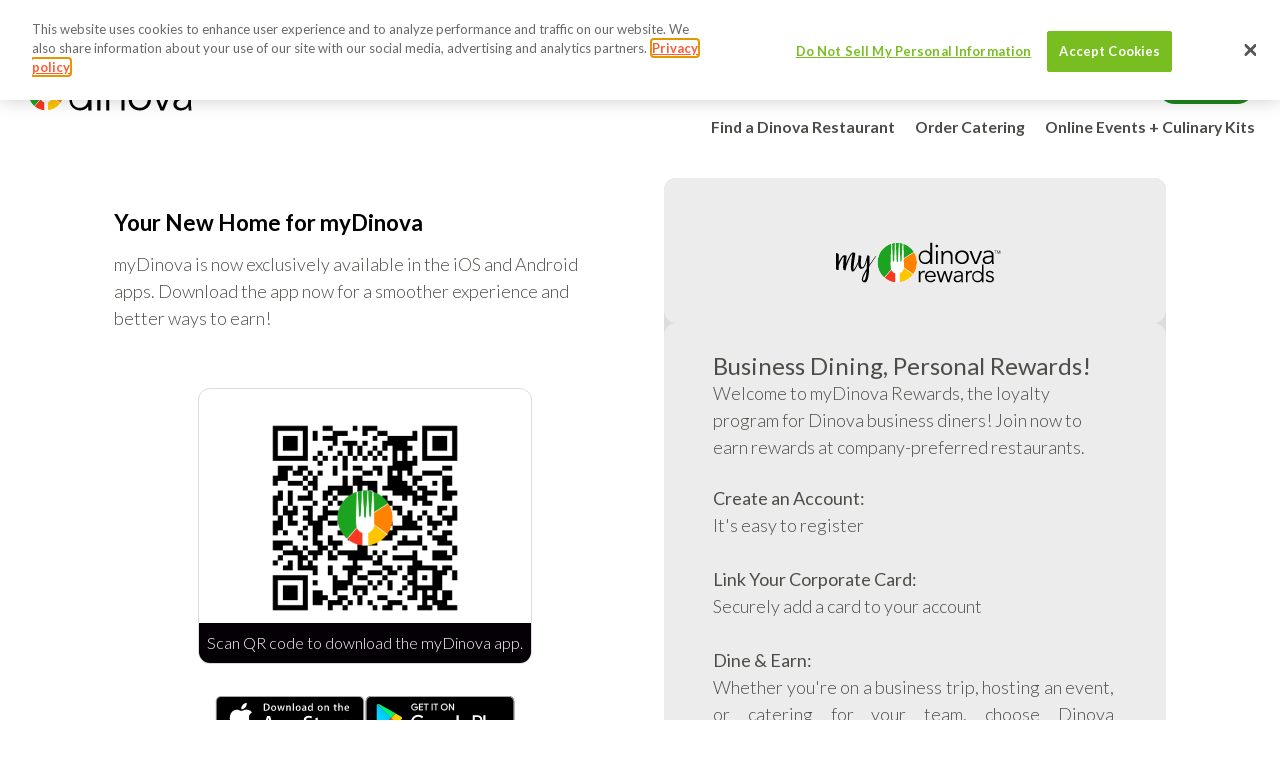

--- FILE ---
content_type: text/html
request_url: https://apps.dinova.com/mydinova/
body_size: 248
content:
<!doctype html><html lang="en"><head><link rel="stylesheet" href="/baseStyles/style.css"><link rel="stylesheet" href="https://fonts.googleapis.com/icon?family=Material+Icons"/><meta charset="utf-8"/><meta name="viewport" content="width=device-width,initial-scale=1,shrink-to-fit=no,maximum-scale=1,user-scalable=0"/><meta http-equiv="X-UA-Compatible" content="ie=edge"/><meta name="theme-color" content="#000000"/><meta name="title" property="og:title" content="myDinova - A loyalty program for Dinova members"/><meta name="description" property="og:description" content="Like other preferred programs where you're rewarded for using a particular airline, hotel, or car rental provider, you can now earn personal rewards when you dine at restaurants in our marketplace."/><base href="/"/><meta name="apple-itunes-app" content="app-id=829424959"/><meta name="google-play-app" content="app-id=com.dinova.locator"/><title>Dinova</title><link href="/static/css/defaultVendors~main.af4df3a5.chunk.1760738013162.css" rel="stylesheet"><link href="/static/css/main.b4430e71.chunk.1760738013162.css" rel="stylesheet"></head><body><noscript><iframe src="https://www.googletagmanager.com/ns.html?id=GTM-576P6RK" height="0" width="0" style="display:none;visibility:hidden"></iframe></noscript><noscript>Enable javascript in your browser.</noscript><div id="root"></div><script src="/googleMapsCallback.js"></script><script defer="defer" src="https://maps.googleapis.com/maps/api/js?key=AIzaSyDqABjy832-iA5bPCaMxHjn7TA3aBqLTbk&libraries=places,geometry&callback=window.googleMapsCallback"></script><script src="/gtm.js" key="GTM-576P6RK"></script><script src="/lazysizes.min.js" async></script><script defer="defer" src="https://use.fontawesome.com/releases/v5.2.0/js/all.js" integrity="sha384-4oV5EgaV02iISL2ban6c/RmotsABqE4yZxZLcYMAdG7FAPsyHYAPpywE9PJo+Khy" crossorigin="anonymous"></script><script src="/static/js/runtime-main.43c54c80.1760738012704.js"></script><script src="/static/js/defaultVendors~main.d43981a5.chunk.1760738012704.js"></script><script src="/static/js/main.83e4774d.chunk.1760738012704.js"></script></body></html>

--- FILE ---
content_type: text/css
request_url: https://apps.dinova.com/baseStyles/style.css
body_size: -58
content:
body {
	box-sizing: border-box;
	margin: 0px;
	font-family: 'Lato', sans-serif !important;
}

#root {
	min-height: 100vh;
}

.overlay {
	position: fixed; /* Stay in place */
	z-index: 100000; /* Sit on top of all things */
	top: 0;
	left: 0;
	width: 100vw;

	/* Height & width depends on how you want to reveal the overlay (see JS below) */
	height: 100vh;
	background-color: rgba(255, 255, 255, .9);
	overflow-x: hidden; /* Disable horizontal scroll */
	transition: .5s; /* 0.5 second transition effect to slide in or slide down the overlay (height or width, depending on reveal) */
}

.dnLoader {
	position: absolute;
	top: 33%;
	right: 0;
	left: 0;
	width: 100%;
	margin: 100px auto 0;
	margin-top: 0;
	text-align: center;
	transform: translate(0, -50%);
}

.dnLoader--message {
	width: 100%;
	padding: 0 20px;
	margin-bottom: 15px;
	font-size: 15px;
	font-weight: bold;
	text-align: center;
	text-transform: capitalize;
}

.dnSpinner {
	width: 100px;
	margin: 0 auto;
	text-align: center;
}

.dnSpinner > div {
	display: inline-block;
	width: 18px;
	height: 18px;
	margin-right: 6px;
	-webkit-animation: sk-bouncedelay 1.4s infinite ease-in-out both;
	animation: sk-bouncedelay 1.4s infinite ease-in-out both;
	background-color: #3dae2b;
	border-radius: 100%;
}

.dnSpinner .bounce1 {
	-webkit-animation-delay: -.48s;
	animation-delay: -.48s;
	background-color: #ffc600;
}

.dnSpinner .bounce2 {
	-webkit-animation-delay: -.32s;
	animation-delay: -.32s;
	background-color: #ff8200;
}

.dnSpinner .bounce3 {
	-webkit-animation-delay: -.16s;
	animation-delay: -.16s;
	background-color: #e10600;
}

@-webkit-keyframes sk-bouncedelay {
	0%,
	80%,
	100% {
		-webkit-transform: scale(0);
	}

	40% {
		-webkit-transform: scale(1);
	}
}

@keyframes sk-bouncedelay {
	0%,
	80%,
	100% {
		-webkit-transform: scale(0);
		transform: scale(0);
	}

	40% {
		-webkit-transform: scale(1);
		transform: scale(1);
	}
}


--- FILE ---
content_type: text/css
request_url: https://apps.dinova.com/static/css/default~ComingSoonPage~LoginPage~SubscribePage.7c741e0b.chunk.1760738013162.css
body_size: -148
content:
.style_wrapper__3FtuB{border:1px solid #dcdcdc;border-radius:12px;overflow:hidden;width:auto;margin:auto}.style_wrapper__3FtuB.style_slim__1_7BN .style_qrCode__3jqdd{margin-top:0}.style_qrCode__3jqdd{display:-ms-flexbox;display:flex;-ms-flex-align:center;align-items:center;-ms-flex-pack:center;justify-content:center;margin-top:24px}.style_qrCode__3jqdd img{width:210px}.style_footer__IWspB{background-color:#050005;color:#fff!important}.style_footer__IWspB *{color:#fff!important}.style_wrapper__3S9SH{width:100%}.style_crumb__3ubVx{cursor:default}.style_interactive__do2wc{cursor:pointer}.style_active__1gMfT{color:#000;font-weight:700}.styles_accordionSummary__HJNzC{background-color:#dcdcdc!important;border-radius:12px!important}.styles_accordionDetails__21G6c{padding:0!important}.styles_content__3P-Yt{border:1px solid #ececec;background-color:#ececec;border-radius:12px}.styles_brandLogo__2BvZT{width:150px}.styles_title__2ZhS2{font-size:24px!important;font-weight:400!important}.style_logo__xqKwc{width:50%;padding:24px}.style_accordionLogo__3q5qJ{width:75px;padding:0}.style_createAccountTitle__1ONy3{padding:0 0 27px}.style_hidden__1Xkfh+*{height:0;overflow:hidden;visibility:hidden;display:none}.style_collapse__j2Ipl{width:100%}
/*# sourceMappingURL=default~ComingSoonPage~LoginPage~SubscribePage.7c741e0b.chunk.1760738013162.css.map */

--- FILE ---
content_type: text/css
request_url: https://apps.dinova.com/static/css/ComingSoonPage.4ba1cb41.chunk.1760738013162.css
body_size: -672
content:
.styles_contentWrapper__38792{max-width:1100px;margin:0 auto;padding:24px 24px 48px}
/*# sourceMappingURL=ComingSoonPage.4ba1cb41.chunk.1760738013162.css.map */

--- FILE ---
content_type: text/javascript
request_url: https://apps.dinova.com/static/js/defaultVendors~ComingSoonPage~LoginPage~SubscribePage.368834a1.chunk.1760738012704.js
body_size: 5966
content:
(this.webpackJsonpmyDinova=this.webpackJsonpmyDinova||[]).push([[0],{1057:function(e,t,n){"use strict";n.r(t);var r=n(2263),o=n(27),a=n(710),i=n(130),c=n(318);var s=function(e,t){return function(){return null}},u=n(338),l=n(221),d=n(381),f=n(2427),p=n(698).a,b=n(250),m=n(446),v=n(1058),x=n(236),h=n(187),g=n(94),j=n(447);n.d(t,"unstable_ClassNameGenerator",(function(){return O})),n.d(t,"capitalize",(function(){return o.a})),n.d(t,"createChainedFunction",(function(){return a.a})),n.d(t,"createSvgIcon",(function(){return i.a})),n.d(t,"debounce",(function(){return c.a})),n.d(t,"deprecatedPropType",(function(){return s})),n.d(t,"isMuiElement",(function(){return u.a})),n.d(t,"ownerDocument",(function(){return l.a})),n.d(t,"ownerWindow",(function(){return d.a})),n.d(t,"requirePropFactory",(function(){return f.a})),n.d(t,"setRef",(function(){return p})),n.d(t,"unstable_useEnhancedEffect",(function(){return b.a})),n.d(t,"unstable_useId",(function(){return m.a})),n.d(t,"unsupportedProp",(function(){return v.a})),n.d(t,"useControlled",(function(){return x.a})),n.d(t,"useEventCallback",(function(){return h.a})),n.d(t,"useForkRef",(function(){return g.a})),n.d(t,"useIsFocusVisible",(function(){return j.a}));var O={configure:function(e){r.a.configure(e)}}},1058:function(e,t,n){"use strict";t.a=function(e,t,n,r,o){return null}},2406:function(e,t,n){"use strict";Object.defineProperty(t,"__esModule",{value:!0}),Object.defineProperty(t,"default",{enumerable:!0,get:function(){return r.createSvgIcon}});var r=n(1057)},2413:function(e,t,n){"use strict";function r(e){return(r="function"==typeof Symbol&&"symbol"==typeof Symbol.iterator?function(e){return typeof e}:function(e){return e&&"function"==typeof Symbol&&e.constructor===Symbol&&e!==Symbol.prototype?"symbol":typeof e})(e)}Object.defineProperty(t,"__esModule",{value:!0}),t.default=function(e){if(!("string"===typeof e||e instanceof String)){var t=r(e);throw null===e?t="null":"object"===t&&(t=e.constructor.name),new TypeError("Expected a string but received a ".concat(t))}},e.exports=t.default,e.exports.default=t.default},2424:function(e,t,n){"use strict";n.d(t,"b",(function(){return a}));var r=n(105),o=n(104);function a(e){return Object(o.a)("MuiCollapse",e)}var i=Object(r.a)("MuiCollapse",["root","horizontal","vertical","entered","hidden","wrapper","wrapperInner"]);t.a=i},2427:function(e,t,n){"use strict";n(2);t.a=function(e,t){return function(){return null}}},2434:function(e,t,n){"use strict";Object.defineProperty(t,"__esModule",{value:!0}),t.default=function(){var e=arguments.length>0&&void 0!==arguments[0]?arguments[0]:{},t=arguments.length>1?arguments[1]:void 0;for(var n in t)"undefined"===typeof e[n]&&(e[n]=t[n]);return e},e.exports=t.default,e.exports.default=t.default},2459:function(e,t,n){"use strict";var r=n(4),o=n(11),a=n(2),i=n(0),c=n(28),s=n(545),u=n(285),l=n(175),d=n(26),f=n(176),p=n(701),b=n(279),m=n(208),v=n(94),x=n(2424),h=n(5),g=["addEndListener","children","className","collapsedSize","component","easing","in","onEnter","onEntered","onEntering","onExit","onExited","onExiting","orientation","style","timeout","TransitionComponent"],j=Object(d.a)("div",{name:"MuiCollapse",slot:"Root",overridesResolver:function(e,t){var n=e.ownerState;return[t.root,t[n.orientation],"entered"===n.state&&t.entered,"exited"===n.state&&!n.in&&"0px"===n.collapsedSize&&t.hidden]}})((function(e){var t=e.theme,n=e.ownerState;return Object(a.a)({height:0,overflow:"hidden",transition:t.transitions.create("height")},"horizontal"===n.orientation&&{height:"auto",width:0,transition:t.transitions.create("width")},"entered"===n.state&&Object(a.a)({height:"auto",overflow:"visible"},"horizontal"===n.orientation&&{width:"auto"}),"exited"===n.state&&!n.in&&"0px"===n.collapsedSize&&{visibility:"hidden"})})),O=Object(d.a)("div",{name:"MuiCollapse",slot:"Wrapper",overridesResolver:function(e,t){return t.wrapper}})((function(e){var t=e.ownerState;return Object(a.a)({display:"flex",width:"100%"},"horizontal"===t.orientation&&{width:"auto",height:"100%"})})),y=Object(d.a)("div",{name:"MuiCollapse",slot:"WrapperInner",overridesResolver:function(e,t){return t.wrapperInner}})((function(e){var t=e.ownerState;return Object(a.a)({width:"100%"},"horizontal"===t.orientation&&{width:"auto",height:"100%"})})),_=i.forwardRef((function(e,t){var n=Object(f.a)({props:e,name:"MuiCollapse"}),d=n.addEndListener,_=n.children,w=n.className,F=n.collapsedSize,S=void 0===F?"0px":F,R=n.component,E=n.easing,M=n.in,C=n.onEnter,A=n.onEntered,P=n.onEntering,D=n.onExit,N=n.onExited,z=n.onExiting,k=n.orientation,I=void 0===k?"vertical":k,q=n.style,G=n.timeout,T=void 0===G?p.b.standard:G,$=n.TransitionComponent,W=void 0===$?s.a:$,L=Object(o.a)(n,g),V=Object(a.a)({},n,{orientation:I,collapsedSize:S}),B=function(e){var t=e.orientation,n=e.classes,r={root:["root","".concat(t)],entered:["entered"],hidden:["hidden"],wrapper:["wrapper","".concat(t)],wrapperInner:["wrapperInner","".concat(t)]};return Object(l.a)(r,x.b,n)}(V),H=Object(m.a)(),J=Object(u.b)(),U=i.useRef(null),X=i.useRef(),Z="number"===typeof S?"".concat(S,"px"):S,K="horizontal"===I,Q=K?"width":"height",Y=i.useRef(null),ee=Object(v.a)(t,Y),te=function(e){return function(t){if(e){var n=Y.current;void 0===t?e(n):e(n,t)}}},ne=function(){return U.current?U.current[K?"clientWidth":"clientHeight"]:0},re=te((function(e,t){U.current&&K&&(U.current.style.position="absolute"),e.style[Q]=Z,C&&C(e,t)})),oe=te((function(e,t){var n=ne();U.current&&K&&(U.current.style.position="");var r=Object(b.a)({style:q,timeout:T,easing:E},{mode:"enter"}),o=r.duration,a=r.easing;if("auto"===T){var i=H.transitions.getAutoHeightDuration(n);e.style.transitionDuration="".concat(i,"ms"),X.current=i}else e.style.transitionDuration="string"===typeof o?o:"".concat(o,"ms");e.style[Q]="".concat(n,"px"),e.style.transitionTimingFunction=a,P&&P(e,t)})),ae=te((function(e,t){e.style[Q]="auto",A&&A(e,t)})),ie=te((function(e){e.style[Q]="".concat(ne(),"px"),D&&D(e)})),ce=te(N),se=te((function(e){var t=ne(),n=Object(b.a)({style:q,timeout:T,easing:E},{mode:"exit"}),r=n.duration,o=n.easing;if("auto"===T){var a=H.transitions.getAutoHeightDuration(t);e.style.transitionDuration="".concat(a,"ms"),X.current=a}else e.style.transitionDuration="string"===typeof r?r:"".concat(r,"ms");e.style[Q]=Z,e.style.transitionTimingFunction=o,z&&z(e)}));return Object(h.jsx)(W,Object(a.a)({in:M,onEnter:re,onEntered:ae,onEntering:oe,onExit:ie,onExited:ce,onExiting:se,addEndListener:function(e){"auto"===T&&J.start(X.current||0,e),d&&d(Y.current,e)},nodeRef:Y,timeout:"auto"===T?null:T},L,{children:function(e,t){return Object(h.jsx)(j,Object(a.a)({as:R,className:Object(c.a)(B.root,w,{entered:B.entered,exited:!M&&"0px"===Z&&B.hidden}[e]),style:Object(a.a)(Object(r.a)({},K?"minWidth":"minHeight",Z),q),ref:ee},t,{ownerState:Object(a.a)({},V,{state:e}),children:Object(h.jsx)(O,{ownerState:Object(a.a)({},V,{state:e}),className:B.wrapper,ref:U,children:Object(h.jsx)(y,{ownerState:Object(a.a)({},V,{state:e}),className:B.wrapperInner,children:_})})}))}}))}));_.muiSupportAuto=!0,t.a=_},2465:function(e,t,n){"use strict";Object.defineProperty(t,"__esModule",{value:!0}),t.default=function(e,t){if((0,r.default)(e),(t=(0,c.default)(t,u)).require_display_name||t.allow_display_name){var n=e.match(l);if(n){var s=n[1];if(e=e.replace(s,"").replace(/(^<|>$)/g,""),s.endsWith(" ")&&(s=s.slice(0,-1)),!function(e){var t=e.replace(/^"(.+)"$/,"$1");if(!t.trim())return!1;if(/[\.";<>]/.test(t)){if(t===e)return!1;if(!(t.split('"').length===t.split('\\"').length))return!1}return!0}(s))return!1}else if(t.require_display_name)return!1}if(!t.ignore_max_length&&e.length>254)return!1;var v=e.split("@"),x=v.pop(),h=x.toLowerCase();if(t.host_blacklist.includes(h))return!1;if(t.host_whitelist.length>0&&!t.host_whitelist.includes(h))return!1;var g=v.join("@");if(t.domain_specific_validation&&("gmail.com"===h||"googlemail.com"===h)){var j=(g=g.toLowerCase()).split("+")[0];if(!(0,o.default)(j.replace(/\./g,""),{min:6,max:30}))return!1;for(var O=j.split("."),y=0;y<O.length;y++)if(!f.test(O[y]))return!1}if(!1===t.ignore_max_length&&(!(0,o.default)(g,{max:64})||!(0,o.default)(x,{max:254})))return!1;if(!(0,a.default)(x,{require_tld:t.require_tld,ignore_max_length:t.ignore_max_length,allow_underscores:t.allow_underscores})){if(!t.allow_ip_domain)return!1;if(!(0,i.default)(x)){if(!x.startsWith("[")||!x.endsWith("]"))return!1;var _=x.slice(1,-1);if(0===_.length||!(0,i.default)(_))return!1}}if('"'===g[0])return g=g.slice(1,g.length-1),t.allow_utf8_local_part?m.test(g):p.test(g);for(var w=t.allow_utf8_local_part?b:d,F=g.split("."),S=0;S<F.length;S++)if(!w.test(F[S]))return!1;if(t.blacklisted_chars&&-1!==g.search(new RegExp("[".concat(t.blacklisted_chars,"]+"),"g")))return!1;return!0};var r=s(n(2413)),o=s(n(2466)),a=s(n(2467)),i=s(n(2468)),c=s(n(2434));function s(e){return e&&e.__esModule?e:{default:e}}var u={allow_display_name:!1,allow_underscores:!1,require_display_name:!1,allow_utf8_local_part:!0,require_tld:!0,blacklisted_chars:"",ignore_max_length:!1,host_blacklist:[],host_whitelist:[]},l=/^([^\x00-\x1F\x7F-\x9F\cX]+)</i,d=/^[a-z\d!#\$%&'\*\+\-\/=\?\^_`{\|}~]+$/i,f=/^[a-z\d]+$/,p=/^([\s\x01-\x08\x0b\x0c\x0e-\x1f\x7f\x21\x23-\x5b\x5d-\x7e]|(\\[\x01-\x09\x0b\x0c\x0d-\x7f]))*$/i,b=/^[a-z\d!#\$%&'\*\+\-\/=\?\^_`{\|}~\u00A1-\uD7FF\uF900-\uFDCF\uFDF0-\uFFEF]+$/i,m=/^([\s\x01-\x08\x0b\x0c\x0e-\x1f\x7f\x21\x23-\x5b\x5d-\x7e\u00A0-\uD7FF\uF900-\uFDCF\uFDF0-\uFFEF]|(\\[\x01-\x09\x0b\x0c\x0d-\x7f\u00A0-\uD7FF\uF900-\uFDCF\uFDF0-\uFFEF]))*$/i;e.exports=t.default,e.exports.default=t.default},2466:function(e,t,n){"use strict";Object.defineProperty(t,"__esModule",{value:!0}),t.default=function(e,t){var n,r;(0,o.default)(e),"object"===a(t)?(n=t.min||0,r=t.max):(n=arguments[1],r=arguments[2]);var i=encodeURI(e).split(/%..|./).length-1;return i>=n&&("undefined"===typeof r||i<=r)};var r,o=(r=n(2413))&&r.__esModule?r:{default:r};function a(e){return(a="function"==typeof Symbol&&"symbol"==typeof Symbol.iterator?function(e){return typeof e}:function(e){return e&&"function"==typeof Symbol&&e.constructor===Symbol&&e!==Symbol.prototype?"symbol":typeof e})(e)}e.exports=t.default,e.exports.default=t.default},2467:function(e,t,n){"use strict";Object.defineProperty(t,"__esModule",{value:!0}),t.default=function(e,t){(0,r.default)(e),(t=(0,o.default)(t,i)).allow_trailing_dot&&"."===e[e.length-1]&&(e=e.substring(0,e.length-1));!0===t.allow_wildcard&&0===e.indexOf("*.")&&(e=e.substring(2));var n=e.split("."),a=n[n.length-1];if(t.require_tld){if(n.length<2)return!1;if(!t.allow_numeric_tld&&!/^([a-z\u00A1-\u00A8\u00AA-\uD7FF\uF900-\uFDCF\uFDF0-\uFFEF]{2,}|xn[a-z0-9-]{2,})$/i.test(a))return!1;if(/\s/.test(a))return!1}if(!t.allow_numeric_tld&&/^\d+$/.test(a))return!1;return n.every((function(e){return!(e.length>63&&!t.ignore_max_length)&&(!!/^[a-z_\u00a1-\uffff0-9-]+$/i.test(e)&&(!/[\uff01-\uff5e]/.test(e)&&(!/^-|-$/.test(e)&&!(!t.allow_underscores&&/_/.test(e)))))}))};var r=a(n(2413)),o=a(n(2434));function a(e){return e&&e.__esModule?e:{default:e}}var i={require_tld:!0,allow_underscores:!1,allow_trailing_dot:!1,allow_numeric_tld:!1,allow_wildcard:!1,ignore_max_length:!1};e.exports=t.default,e.exports.default=t.default},2468:function(e,t,n){"use strict";Object.defineProperty(t,"__esModule",{value:!0}),t.default=function e(t){var n=arguments.length>1&&void 0!==arguments[1]?arguments[1]:"";if((0,o.default)(t),!(n=String(n)))return e(t,4)||e(t,6);if("4"===n)return c.test(t);if("6"===n)return u.test(t);return!1};var r,o=(r=n(2413))&&r.__esModule?r:{default:r};var a="(?:[0-9]|[1-9][0-9]|1[0-9][0-9]|2[0-4][0-9]|25[0-5])",i="(".concat(a,"[.]){3}").concat(a),c=new RegExp("^".concat(i,"$")),s="(?:[0-9a-fA-F]{1,4})",u=new RegExp("^("+"(?:".concat(s,":){7}(?:").concat(s,"|:)|")+"(?:".concat(s,":){6}(?:").concat(i,"|:").concat(s,"|:)|")+"(?:".concat(s,":){5}(?::").concat(i,"|(:").concat(s,"){1,2}|:)|")+"(?:".concat(s,":){4}(?:(:").concat(s,"){0,1}:").concat(i,"|(:").concat(s,"){1,3}|:)|")+"(?:".concat(s,":){3}(?:(:").concat(s,"){0,2}:").concat(i,"|(:").concat(s,"){1,4}|:)|")+"(?:".concat(s,":){2}(?:(:").concat(s,"){0,3}:").concat(i,"|(:").concat(s,"){1,5}|:)|")+"(?:".concat(s,":){1}(?:(:").concat(s,"){0,4}:").concat(i,"|(:").concat(s,"){1,6}|:)|")+"(?::((?::".concat(s,"){0,5}:").concat(i,"|(?::").concat(s,"){1,7}|:))")+")(%[0-9a-zA-Z-.:]{1,})?$");e.exports=t.default,e.exports.default=t.default},2499:function(e,t,n){"use strict";var r=n(0),o=r.createContext({});t.a=o},2616:function(e,t,n){"use strict";var r=n(548);Object.defineProperty(t,"__esModule",{value:!0}),t.default=void 0;var o=r(n(2406)),a=n(5);t.default=(0,o.default)((0,a.jsx)("path",{d:"M6.23 20.23 8 22l10-10L8 2 6.23 3.77 14.46 12z"}),"ArrowForwardIos")},2619:function(e,t,n){"use strict";var r=n(548);Object.defineProperty(t,"__esModule",{value:!0}),t.default=void 0;var o=r(n(2406)),a=n(5);t.default=(0,o.default)((0,a.jsx)("path",{d:"M16.59 8.59 12 13.17 7.41 8.59 6 10l6 6 6-6z"}),"ExpandMore")},2686:function(e,t,n){"use strict";var r=n(830),o=n(833),a=n(349),i=n(831);var c=n(10),s=n(4),u=n(2),l=n(11),d=n(0),f=(n(451),n(28)),p=n(175),b=n(26),m=n(176),v=n(2459),x=n(2286),h=n(2499),g=n(236),j=n(546),O=n(439),y=n(2265),_=n(2277),w=["className","elementType","ownerState","externalForwardedProps","getSlotOwnerState","internalForwardedProps"],F=["component","slots","slotProps"],S=["component"];var R=n(105),E=n(104);function M(e){return Object(E.a)("MuiAccordion",e)}var C=Object(R.a)("MuiAccordion",["root","rounded","expanded","disabled","gutters","region"]),A=n(5),P=["children","className","defaultExpanded","disabled","disableGutters","expanded","onChange","square","slots","slotProps","TransitionComponent","TransitionProps"],D=Object(b.a)(x.a,{name:"MuiAccordion",slot:"Root",overridesResolver:function(e,t){var n=e.ownerState;return[Object(s.a)({},"& .".concat(C.region),t.region),t.root,!n.square&&t.rounded,!n.disableGutters&&t.gutters]}})((function(e){var t=e.theme,n={duration:t.transitions.duration.shortest};return Object(s.a)(Object(s.a)({position:"relative",transition:t.transitions.create(["margin"],n),overflowAnchor:"none","&::before":{position:"absolute",left:0,top:-1,right:0,height:1,content:'""',opacity:1,backgroundColor:(t.vars||t).palette.divider,transition:t.transitions.create(["opacity","background-color"],n)},"&:first-of-type":{"&::before":{display:"none"}}},"&.".concat(C.expanded),{"&::before":{opacity:0},"&:first-of-type":{marginTop:0},"&:last-of-type":{marginBottom:0},"& + &":{"&::before":{display:"none"}}}),"&.".concat(C.disabled),{backgroundColor:(t.vars||t).palette.action.disabledBackground})}),(function(e){var t=e.theme;return{variants:[{props:function(e){return!e.square},style:{borderRadius:0,"&:first-of-type":{borderTopLeftRadius:(t.vars||t).shape.borderRadius,borderTopRightRadius:(t.vars||t).shape.borderRadius},"&:last-of-type":{borderBottomLeftRadius:(t.vars||t).shape.borderRadius,borderBottomRightRadius:(t.vars||t).shape.borderRadius,"@supports (-ms-ime-align: auto)":{borderBottomLeftRadius:0,borderBottomRightRadius:0}}}},{props:function(e){return!e.disableGutters},style:Object(s.a)({},"&.".concat(C.expanded),{margin:"16px 0"})}]}})),N=d.forwardRef((function(e,t){var n,b=Object(m.a)({props:e,name:"MuiAccordion"}),x=b.children,R=b.className,E=b.defaultExpanded,C=void 0!==E&&E,N=b.disabled,z=void 0!==N&&N,k=b.disableGutters,I=void 0!==k&&k,q=b.expanded,G=b.onChange,T=b.square,$=void 0!==T&&T,W=b.slots,L=void 0===W?{}:W,V=b.slotProps,B=void 0===V?{}:V,H=b.TransitionComponent,J=b.TransitionProps,U=Object(l.a)(b,P),X=Object(g.a)({controlled:q,default:C,name:"Accordion",state:"expanded"}),Z=Object(c.a)(X,2),K=Z[0],Q=Z[1],Y=d.useCallback((function(e){Q(!K),G&&G(e,!K)}),[K,G,Q]),ee=d.Children.toArray(x),te=(n=ee,Object(r.a)(n)||Object(o.a)(n)||Object(a.a)(n)||Object(i.a)()),ne=te[0],re=te.slice(1),oe=d.useMemo((function(){return{expanded:K,disabled:z,disableGutters:I,toggle:Y}}),[K,z,I,Y]),ae=Object(u.a)({},b,{square:$,disabled:z,disableGutters:I,expanded:K}),ie=function(e){var t=e.classes,n={root:["root",!e.square&&"rounded",e.expanded&&"expanded",e.disabled&&"disabled",!e.disableGutters&&"gutters"],region:["region"]};return Object(p.a)(n,M,t)}(ae),ce=Object(u.a)({transition:H},L),se=Object(u.a)({transition:J},B),ue=function(e,t){var n=t.className,r=t.elementType,o=t.ownerState,a=t.externalForwardedProps,i=t.getSlotOwnerState,c=t.internalForwardedProps,d=Object(l.a)(t,w),f=a.component,p=a.slots,b=void 0===p?Object(s.a)({},e,void 0):p,m=a.slotProps,v=void 0===m?Object(s.a)({},e,void 0):m,x=Object(l.a)(a,F),h=b[e]||r,g=Object(y.a)(v[e],o),R=Object(_.a)(Object(u.a)({className:n},d,{externalForwardedProps:"root"===e?x:void 0,externalSlotProps:g})),E=R.props.component,M=R.internalRef,C=Object(l.a)(R.props,S),A=Object(j.a)(M,null==g?void 0:g.ref,t.ref),P=i?i(C):{},D=Object(u.a)({},o,P),N="root"===e?E||f:E,z=Object(O.a)(h,Object(u.a)({},"root"===e&&!f&&!b[e]&&c,"root"!==e&&!b[e]&&c,C,N&&{as:N},{ref:A}),D);return Object.keys(P).forEach((function(e){delete z[e]})),[h,z]}("transition",{elementType:v.a,externalForwardedProps:{slots:ce,slotProps:se},ownerState:ae}),le=Object(c.a)(ue,2),de=le[0],fe=le[1];return Object(A.jsxs)(D,Object(u.a)({className:Object(f.a)(ie.root,R),ref:t,ownerState:ae,square:$},U,{children:[Object(A.jsx)(h.a.Provider,{value:oe,children:ne}),Object(A.jsx)(de,Object(u.a)({in:K,timeout:"auto"},fe,{children:Object(A.jsx)("div",{"aria-labelledby":ne.props.id,id:ne.props["aria-controls"],role:"region",className:ie.region,children:re})}))]}))}));t.a=N},2721:function(e,t,n){"use strict";var r=n(4),o=n(2),a=n(11),i=n(0),c=n(28),s=n(175),u=n(26),l=n(176),d=n(2276),f=n(2499),p=n(105),b=n(104);function m(e){return Object(b.a)("MuiAccordionSummary",e)}var v=Object(p.a)("MuiAccordionSummary",["root","expanded","focusVisible","disabled","gutters","contentGutters","content","expandIconWrapper"]),x=n(5),h=["children","className","expandIcon","focusVisibleClassName","onClick"],g=Object(u.a)(d.a,{name:"MuiAccordionSummary",slot:"Root",overridesResolver:function(e,t){return t.root}})((function(e){var t=e.theme,n={duration:t.transitions.duration.shortest};return Object(r.a)(Object(r.a)(Object(r.a)(Object(r.a)({display:"flex",minHeight:48,padding:t.spacing(0,2),transition:t.transitions.create(["min-height","background-color"],n)},"&.".concat(v.focusVisible),{backgroundColor:(t.vars||t).palette.action.focus}),"&.".concat(v.disabled),{opacity:(t.vars||t).palette.action.disabledOpacity}),"&:hover:not(.".concat(v.disabled,")"),{cursor:"pointer"}),"variants",[{props:function(e){return!e.disableGutters},style:Object(r.a)({},"&.".concat(v.expanded),{minHeight:64})}])})),j=Object(u.a)("div",{name:"MuiAccordionSummary",slot:"Content",overridesResolver:function(e,t){return t.content}})((function(e){var t=e.theme;return{display:"flex",flexGrow:1,margin:"12px 0",variants:[{props:function(e){return!e.disableGutters},style:Object(r.a)({transition:t.transitions.create(["margin"],{duration:t.transitions.duration.shortest})},"&.".concat(v.expanded),{margin:"20px 0"})}]}})),O=Object(u.a)("div",{name:"MuiAccordionSummary",slot:"ExpandIconWrapper",overridesResolver:function(e,t){return t.expandIconWrapper}})((function(e){var t=e.theme;return Object(r.a)({display:"flex",color:(t.vars||t).palette.action.active,transform:"rotate(0deg)",transition:t.transitions.create("transform",{duration:t.transitions.duration.shortest})},"&.".concat(v.expanded),{transform:"rotate(180deg)"})})),y=i.forwardRef((function(e,t){var n=Object(l.a)({props:e,name:"MuiAccordionSummary"}),r=n.children,u=n.className,d=n.expandIcon,p=n.focusVisibleClassName,b=n.onClick,v=Object(a.a)(n,h),y=i.useContext(f.a),_=y.disabled,w=void 0!==_&&_,F=y.disableGutters,S=y.expanded,R=y.toggle,E=Object(o.a)({},n,{expanded:S,disabled:w,disableGutters:F}),M=function(e){var t=e.classes,n=e.expanded,r=e.disabled,o=e.disableGutters,a={root:["root",n&&"expanded",r&&"disabled",!o&&"gutters"],focusVisible:["focusVisible"],content:["content",n&&"expanded",!o&&"contentGutters"],expandIconWrapper:["expandIconWrapper",n&&"expanded"]};return Object(s.a)(a,m,t)}(E);return Object(x.jsxs)(g,Object(o.a)({focusRipple:!1,disableRipple:!0,disabled:w,component:"div","aria-expanded":S,className:Object(c.a)(M.root,u),focusVisibleClassName:Object(c.a)(M.focusVisible,p),onClick:function(e){R&&R(e),b&&b(e)},ref:t,ownerState:E},v,{children:[Object(x.jsx)(j,{className:M.content,ownerState:E,children:r}),d&&Object(x.jsx)(O,{className:M.expandIconWrapper,ownerState:E,children:d})]}))}));t.a=y},2722:function(e,t,n){"use strict";var r=n(2),o=n(11),a=n(0),i=n(28),c=n(175),s=n(26),u=n(176),l=n(105),d=n(104);function f(e){return Object(d.a)("MuiAccordionDetails",e)}Object(l.a)("MuiAccordionDetails",["root"]);var p=n(5),b=["className"],m=Object(s.a)("div",{name:"MuiAccordionDetails",slot:"Root",overridesResolver:function(e,t){return t.root}})((function(e){return{padding:e.theme.spacing(1,2,2)}})),v=a.forwardRef((function(e,t){var n=Object(u.a)({props:e,name:"MuiAccordionDetails"}),a=n.className,s=Object(o.a)(n,b),l=n,d=function(e){var t=e.classes;return Object(c.a)({root:["root"]},f,t)}(l);return Object(p.jsx)(m,Object(r.a)({className:Object(i.a)(d.root,a),ref:t,ownerState:l},s))}));t.a=v}}]);
//# sourceMappingURL=defaultVendors~ComingSoonPage~LoginPage~SubscribePage.368834a1.chunk.1760738012704.js.map

--- FILE ---
content_type: text/javascript
request_url: https://apps.dinova.com/googleMapsCallback.js
body_size: -745
content:
'use strict';

window.googleMapsCallback = () => {
	console.log('Google Maps loaded');
};


--- FILE ---
content_type: text/javascript
request_url: https://apps.dinova.com/static/js/default~ComingSoonPage~LoginPage~SubscribePage.331083f8.chunk.1760738012704.js
body_size: 5399
content:
(this.webpackJsonpmyDinova=this.webpackJsonpmyDinova||[]).push([[1],{2471:function(e,t,r){"use strict";var n=r(4),a=r(0),o=r.n(a),i=r(6),c=r(2613),l=r.n(c),s=r(12),u=r(7),m=r.n(u),d=r(102),p=function(e){var t=e.qrCodeImgSrc,r=e.helperText,c=e.variant,u=d.a.parse(window.location.search),p=null===u||void 0===u?void 0:u.shortlink,f=Object(s.k)(),h=Object(s.b)(),v="slim"===c,b=Object(a.useMemo)((function(){return!!u.pid&&"https://dinova.onelink.me/vg2y".concat(window.location.search)}),[u]);return o.a.createElement(i.n,{align:"center",extraClassName:m()(l.a.wrapper,Object(n.a)({},l.a.slim,v)),fullWidth:!0,gap:v?"4px":"24px"},o.a.createElement(i.T,{className:l.a.qrCode,fullWidth:!0},!p&&!b&&o.a.createElement("img",{src:t||h}),!p&&b&&o.a.createElement("div",null,o.a.createElement(i.P,{qrCodeText:b})),p&&o.a.createElement(i.P,{qrCodeText:"https://dinova.onelink.me/vg2y/".concat(p)})),o.a.createElement(i.T,{extraClassName:l.a.footer,p:"8px",fullWidth:!0,justify:"center",wrap:v},o.a.createElement(i.h,{textAlign:"center",variant:"secondary"},r||f("".concat("SubscribePage.AppStoreQRCode",".qrCodeMessage")))))},f=r(46),h=r(2614),v=r.n(h),b=r(16),y=function(){var e=Object(f.c)().user,t=Object(s.k)(),r="SubscribePage.AlreadySubscribed";return o.a.createElement("div",{className:v.a.wrapper},o.a.createElement(i.ab,{transform:"none",align:"left"},t("".concat(r,".title"))),o.a.createElement(i.h,{whiteSpace:"break-spaces",mb:"24px"},t("".concat(r,".message"))),o.a.createElement(p,null),o.a.createElement(i.T,{my:"32px",gap:"24px",fullWidth:!0,justify:"center"},o.a.createElement(i.c,null),o.a.createElement(i.s,null)),e&&o.a.createElement(b.jb,{user:e}))},g=r(2615),E=r.n(g),w=r(2616),x=r.n(w),_=function(e){var t=e.crumbs,r=e.onCrumbClick;return o.a.createElement(i.T,{gap:"4px"},t.map((function(e,a){var i=a===t.length-1;return o.a.createElement(o.a.Fragment,null,o.a.createElement("div",{key:e.id,onClick:r&&r(e.id),className:m()(E.a.crumb,Object(n.a)(Object(n.a)({},E.a.active,e.active),E.a.interactive,e.interactive))},e.label),!i&&o.a.createElement(x.a,{fontSize:"small"}))})))},j=r(10),O=r(2686),S=r(2721),C=r(2722),k=r(2619),L=r.n(k),A=r(2617),N=r.n(A),P=r(2618),T=r.n(P),F=function(e){var t=e.accordion;return o.a.createElement("img",{className:m()(Object(n.a)(Object(n.a)({},T.a.accordionLogo,t),T.a.logo,!t)),src:"https://dinova-images-dev.imgix.net/logos/myDinova_logo_final.svg",alt:"Dinova Logo"})},q=function(e){var t=e.accordion,r=Object(a.useState)(!t),n=Object(j.a)(r,2),c=n[0],l=n[1],u=Object(s.k)(),m="SubscribePage.InfoCard";return o.a.createElement(o.a.Fragment,null,o.a.createElement(O.a,{expanded:c,onChange:function(e,t){l(t)},classes:{root:N.a.accordionSummary}},t&&o.a.createElement(S.a,{expandIcon:o.a.createElement(L.a,null),"aria-controls":"".concat("panel1","-content"),id:"panel1"},o.a.createElement(i.T,{gap:"12px"},o.a.createElement(F,{accordion:!0}),o.a.createElement(i.n,null,o.a.createElement(i.h,null,u("".concat(m,".blob")))))),o.a.createElement(C.a,{classes:{root:N.a.accordionDetails}},o.a.createElement(i.n,{align:"center",extraClassName:N.a.content,p:"24px 24px 0 24px"},o.a.createElement(F,null)),o.a.createElement(i.n,{gap:"16px",extraClassName:N.a.content,p:"24px"},o.a.createElement(i.h,{extraClassName:N.a.title,fullWidth:!0,textAlign:"left",whiteSpace:"breakSpaces",p:"0 24px 8px"},u("".concat(m,".title"))),o.a.createElement(i.h,{mt:"-12px",p:"0 24px 24px",fullWidth:!0,whiteSpace:"break-spaces",textAlign:"left"},u("".concat(m,".subTitle"))),o.a.createElement(i.h,{p:"0 24px",whiteSpace:"break-spaces",textAlign:"justify"},u("".concat(m,".body"))),o.a.createElement(i.h,{p:"24px",align:"center",textAlign:"justify"},u("".concat(m,".footer")))))))},W=r(23),I=r(3),D=r(19),B=r(83),G=r(353),R=[{label:"Accept Terms and Conditions",value:"termsConditionsAccepted",name:"termsConditionsAccepted"}],z=function(e){var t=e.errors,r=e.dirtyFields,n=e.disabled;return Object(a.useEffect)((function(){var e=document.getElementById("login");e&&e.addEventListener("click",(function(e){e.preventDefault(),e.stopPropagation()}),[])}),[]),o.a.createElement(o.a.Fragment,null,o.a.createElement(G.a,{item:!0,xs:12},o.a.createElement(i.Z,{name:"name.first",label:"First Name",disabled:n,"data-cy":"firstName"})),o.a.createElement(G.a,{item:!0,xs:12},o.a.createElement(i.Z,{name:"name.last",label:"Last Name",disabled:n,"data-cy":"lastName"})),o.a.createElement(G.a,{item:!0,xs:12},o.a.createElement(i.Z,{name:"email.primary",label:"Email",disabled:n,"data-cy":"email"})),o.a.createElement(G.a,{item:!0,xs:12,display:"flex",justifyContent:"space-between",alignItems:"center"},o.a.createElement(i.l,{name:"termsConditionsAccepted",data:R,required:!0,dataCy:"register-t-and-c",hasError:(null===r||void 0===r?void 0:r.termsConditionsAccepted)&&(null===t||void 0===t?void 0:t.termsConditionsAccepted)}),o.a.createElement(b.dc,null)))},J=function(e){var t=e.dirtyFields,r=e.disabled,n=e.errors,a=e.password;return o.a.createElement(o.a.Fragment,null,o.a.createElement(G.a,{item:!0,xs:12},o.a.createElement(b.ob,{name:"password",label:"Password",required:!0,value:a,"data-cy":"password",disabled:r,hasError:t.password&&n.password})),o.a.createElement(G.a,{item:!0,xs:12},o.a.createElement(b.ob,{name:"confirmPassword",label:"Confirm Password",required:!0,hideRequirements:!0,"data-cy":"confirm-password",disabled:r,hasError:t.confirmPassword&&n.confirmPassword})))},Z=r(90),M=r(2620),V=r.n(M),U=r(2459),Y=r(2465),H=r.n(Y),K=r(31),Q=r(55),X=r.n(Q),$=r(2500),ee=r(247);function te(){te=function(){return t};var e,t={},r=Object.prototype,n=r.hasOwnProperty,a=Object.defineProperty||function(e,t,r){e[t]=r.value},o="function"==typeof Symbol?Symbol:{},i=o.iterator||"@@iterator",c=o.asyncIterator||"@@asyncIterator",l=o.toStringTag||"@@toStringTag";function s(e,t,r){return Object.defineProperty(e,t,{value:r,enumerable:!0,configurable:!0,writable:!0}),e[t]}try{s({},"")}catch(e){s=function(e,t,r){return e[t]=r}}function u(e,t,r,n){var o=t&&t.prototype instanceof v?t:v,i=Object.create(o.prototype),c=new L(n||[]);return a(i,"_invoke",{value:O(e,r,c)}),i}function m(e,t,r){try{return{type:"normal",arg:e.call(t,r)}}catch(e){return{type:"throw",arg:e}}}t.wrap=u;var d="suspendedStart",p="executing",f="completed",h={};function v(){}function b(){}function y(){}var g={};s(g,i,(function(){return this}));var E=Object.getPrototypeOf,w=E&&E(E(A([])));w&&w!==r&&n.call(w,i)&&(g=w);var x=y.prototype=v.prototype=Object.create(g);function _(e){["next","throw","return"].forEach((function(t){s(e,t,(function(e){return this._invoke(t,e)}))}))}function j(e,t){function r(a,o,i,c){var l=m(e[a],e,o);if("throw"!==l.type){var s=l.arg,u=s.value;return u&&"object"==Object(W.a)(u)&&n.call(u,"__await")?t.resolve(u.__await).then((function(e){r("next",e,i,c)}),(function(e){r("throw",e,i,c)})):t.resolve(u).then((function(e){s.value=e,i(s)}),(function(e){return r("throw",e,i,c)}))}c(l.arg)}var o;a(this,"_invoke",{value:function(e,n){function a(){return new t((function(t,a){r(e,n,t,a)}))}return o=o?o.then(a,a):a()}})}function O(t,r,n){var a=d;return function(o,i){if(a===p)throw Error("Generator is already running");if(a===f){if("throw"===o)throw i;return{value:e,done:!0}}for(n.method=o,n.arg=i;;){var c=n.delegate;if(c){var l=S(c,n);if(l){if(l===h)continue;return l}}if("next"===n.method)n.sent=n._sent=n.arg;else if("throw"===n.method){if(a===d)throw a=f,n.arg;n.dispatchException(n.arg)}else"return"===n.method&&n.abrupt("return",n.arg);a=p;var s=m(t,r,n);if("normal"===s.type){if(a=n.done?f:"suspendedYield",s.arg===h)continue;return{value:s.arg,done:n.done}}"throw"===s.type&&(a=f,n.method="throw",n.arg=s.arg)}}}function S(t,r){var n=r.method,a=t.iterator[n];if(a===e)return r.delegate=null,"throw"===n&&t.iterator.return&&(r.method="return",r.arg=e,S(t,r),"throw"===r.method)||"return"!==n&&(r.method="throw",r.arg=new TypeError("The iterator does not provide a '"+n+"' method")),h;var o=m(a,t.iterator,r.arg);if("throw"===o.type)return r.method="throw",r.arg=o.arg,r.delegate=null,h;var i=o.arg;return i?i.done?(r[t.resultName]=i.value,r.next=t.nextLoc,"return"!==r.method&&(r.method="next",r.arg=e),r.delegate=null,h):i:(r.method="throw",r.arg=new TypeError("iterator result is not an object"),r.delegate=null,h)}function C(e){var t={tryLoc:e[0]};1 in e&&(t.catchLoc=e[1]),2 in e&&(t.finallyLoc=e[2],t.afterLoc=e[3]),this.tryEntries.push(t)}function k(e){var t=e.completion||{};t.type="normal",delete t.arg,e.completion=t}function L(e){this.tryEntries=[{tryLoc:"root"}],e.forEach(C,this),this.reset(!0)}function A(t){if(t||""===t){var r=t[i];if(r)return r.call(t);if("function"==typeof t.next)return t;if(!isNaN(t.length)){var a=-1,o=function r(){for(;++a<t.length;)if(n.call(t,a))return r.value=t[a],r.done=!1,r;return r.value=e,r.done=!0,r};return o.next=o}}throw new TypeError(Object(W.a)(t)+" is not iterable")}return b.prototype=y,a(x,"constructor",{value:y,configurable:!0}),a(y,"constructor",{value:b,configurable:!0}),b.displayName=s(y,l,"GeneratorFunction"),t.isGeneratorFunction=function(e){var t="function"==typeof e&&e.constructor;return!!t&&(t===b||"GeneratorFunction"===(t.displayName||t.name))},t.mark=function(e){return Object.setPrototypeOf?Object.setPrototypeOf(e,y):(e.__proto__=y,s(e,l,"GeneratorFunction")),e.prototype=Object.create(x),e},t.awrap=function(e){return{__await:e}},_(j.prototype),s(j.prototype,c,(function(){return this})),t.AsyncIterator=j,t.async=function(e,r,n,a,o){void 0===o&&(o=Promise);var i=new j(u(e,r,n,a),o);return t.isGeneratorFunction(r)?i:i.next().then((function(e){return e.done?e.value:i.next()}))},_(x),s(x,l,"Generator"),s(x,i,(function(){return this})),s(x,"toString",(function(){return"[object Generator]"})),t.keys=function(e){var t=Object(e),r=[];for(var n in t)r.push(n);return r.reverse(),function e(){for(;r.length;){var n=r.pop();if(n in t)return e.value=n,e.done=!1,e}return e.done=!0,e}},t.values=A,L.prototype={constructor:L,reset:function(t){if(this.prev=0,this.next=0,this.sent=this._sent=e,this.done=!1,this.delegate=null,this.method="next",this.arg=e,this.tryEntries.forEach(k),!t)for(var r in this)"t"===r.charAt(0)&&n.call(this,r)&&!isNaN(+r.slice(1))&&(this[r]=e)},stop:function(){this.done=!0;var e=this.tryEntries[0].completion;if("throw"===e.type)throw e.arg;return this.rval},dispatchException:function(t){if(this.done)throw t;var r=this;function a(n,a){return c.type="throw",c.arg=t,r.next=n,a&&(r.method="next",r.arg=e),!!a}for(var o=this.tryEntries.length-1;o>=0;--o){var i=this.tryEntries[o],c=i.completion;if("root"===i.tryLoc)return a("end");if(i.tryLoc<=this.prev){var l=n.call(i,"catchLoc"),s=n.call(i,"finallyLoc");if(l&&s){if(this.prev<i.catchLoc)return a(i.catchLoc,!0);if(this.prev<i.finallyLoc)return a(i.finallyLoc)}else if(l){if(this.prev<i.catchLoc)return a(i.catchLoc,!0)}else{if(!s)throw Error("try statement without catch or finally");if(this.prev<i.finallyLoc)return a(i.finallyLoc)}}}},abrupt:function(e,t){for(var r=this.tryEntries.length-1;r>=0;--r){var a=this.tryEntries[r];if(a.tryLoc<=this.prev&&n.call(a,"finallyLoc")&&this.prev<a.finallyLoc){var o=a;break}}o&&("break"===e||"continue"===e)&&o.tryLoc<=t&&t<=o.finallyLoc&&(o=null);var i=o?o.completion:{};return i.type=e,i.arg=t,o?(this.method="next",this.next=o.finallyLoc,h):this.complete(i)},complete:function(e,t){if("throw"===e.type)throw e.arg;return"break"===e.type||"continue"===e.type?this.next=e.arg:"return"===e.type?(this.rval=this.arg=e.arg,this.method="return",this.next="end"):"normal"===e.type&&t&&(this.next=t),h},finish:function(e){for(var t=this.tryEntries.length-1;t>=0;--t){var r=this.tryEntries[t];if(r.finallyLoc===e)return this.complete(r.completion,r.afterLoc),k(r),h}},catch:function(e){for(var t=this.tryEntries.length-1;t>=0;--t){var r=this.tryEntries[t];if(r.tryLoc===e){var n=r.completion;if("throw"===n.type){var a=n.arg;k(r)}return a}}throw Error("illegal catch attempt")},delegateYield:function(t,r,n){return this.delegate={iterator:A(t),resultName:r,nextLoc:n},"next"===this.method&&(this.arg=e),h}},t}var re=d.a.parse(window.location.search).token,ne=d.a.parse(window.location.search).companyCode,ae=function(e){var t=e.back,r=e.initialValues,n=e.next,c=e.onRegisterWithExistingEmail,l=e.onSubscribeSuccess,u=e.step,m=Object(ee.b)(),d=m.IosWebAmpli,p=m.ampliBroadcasters.registrationCompleted,f=Object(s.k)(),h="SubscribePage.SubscribeForm",v=Object(a.useState)(),b=Object(j.a)(v,2),y=b[0],g=b[1],E=Object(a.useState)(!1),w=Object(j.a)(E,2),x=w[0],_=w[1],O=Object(a.useCallback)((function(e){g(e.response.data.response.msg)}),[]),S=Object(Z.a)({onError:O}),C=S.createSubscription,k=S.isMutating,L=Object(a.useRef)(!1),A=Object(a.useCallback)(function(){var e=Object(D.a)(te().mark((function e(t){var r,n,a,o;return te().wrap((function(e){for(;;)switch(e.prev=e.next){case 0:return o={},null!==(r=t.name)&&void 0!==r&&null!==(r=r.first)&&void 0!==r&&r.trim()||(o.name||(o.name={}),o.name.first=f("".concat(h,".required"))),null!==(n=t.name)&&void 0!==n&&null!==(n=n.last)&&void 0!==n&&n.trim()||(o.name||(o.name={}),o.name.last=f("".concat(h,".required"))),null!==(a=t.email)&&void 0!==a&&a.primary?H()(t.email.primary)||(o.email={primary:f("".concat(h,".formFields.email.error"))}):o.email={primary:"Required"},t.termsConditionsAccepted&&0!==t.termsConditionsAccepted.length||(o.termsConditionsAccepted="Required"),1===u&&(t.password||(o.password=f("".concat(h,".required"))),t.password&&t.password!==t.confirmPassword&&(o.confirmPassword=f("".concat(h,".formFields.confirmPassword.error")))),e.abrupt("return",o);case 7:case"end":return e.stop()}}),e)})));return function(t){return e.apply(this,arguments)}}(),[u,f]),N=Object(a.useCallback)(function(){var e=Object(D.a)(te().mark((function e(t){return te().wrap((function(e){for(;;)switch(e.prev=e.next){case 0:L.current=!0,u===$.a.INFO?(_(!0),(r=t.email.primary,X.a.post("".concat(Object(K.c)(),"/users/checkemail"),JSON.stringify({email:r})).then((function(e){return!1===e.data.exists}))).then((function(e){_(!1),e?(d.registerStep1Completed(),n()):c(t)}))):u===$.a.PASSWORD&&C(Object(I.a)(Object(I.a)({},t),{},{userName:t.email.primary,termsConditionsAccepted:Boolean(t.termsConditionsAccepted[0]),token:re,companyCode:ne}),{onSuccess:function(e){var r;l(t),p(null===e||void 0===e||null===(r=e.data)||void 0===r?void 0:r.user)}});case 2:case"end":return e.stop()}var r}),e)})));return function(t){return e.apply(this,arguments)}}(),[C,n,c,l,u,d,p]),P=1===u,T=Object(a.useCallback)((function(e){var t,r,n,a,o,i,c,l;return 0===u?!(null!==(t=e.name)&&void 0!==t&&t.first)||!(null!==(r=e.name)&&void 0!==r&&r.last)||!(null!==(n=e.email)&&void 0!==n&&n.primary)||!(null!==(a=e.termsConditionsAccepted)&&void 0!==a&&a.includes("termsConditionsAccepted")):1===u?!(null!==(o=e.name)&&void 0!==o&&o.first)||!(null!==(i=e.name)&&void 0!==i&&i.last)||!(null!==(c=e.email)&&void 0!==c&&c.primary)||!(null!==(l=e.termsConditionsAccepted)&&void 0!==l&&l.includes("termsConditionsAccepted"))||!e.password||!e.confirmPassword:void 0}),[u]);return o.a.createElement(B.b,{keepDirtyOnReinitialize:!0,validate:A,initialValues:r,onSubmit:N,render:function(e){var r=e.handleSubmit,n=e.values,a=e.errors,c=e.touched,l=T(n)||k||x;return o.a.createElement(o.a.Fragment,null,o.a.createElement(i.ab,{align:"left",size:"h2",className:V.a.createAccountTitle,transform:"none"},f("SubscribePage.createAccount")),o.a.createElement("div",{className:V.a.subscribeForm},o.a.createElement("form",{onSubmit:r,noValidate:!0},o.a.createElement(o.a.Fragment,null,o.a.createElement(U.a,{in:!P,timeout:0,classes:{root:V.a.collapse}},o.a.createElement(G.a,{container:!0,spacing:"24px"},!P&&o.a.createElement(z,{disabled:k,dirtyFields:c,errors:a}),o.a.createElement(G.a,{item:!0,xs:12},y&&o.a.createElement(i.h,{color:"error"},y),o.a.createElement(i.i,{fullWidth:!0,disabled:l,type:"submit"},f("".concat(h,".next")))))),o.a.createElement(U.a,{in:P,timeout:0,classes:{root:V.a.collapse}},o.a.createElement(G.a,{container:!0,spacing:"24px"},P&&o.a.createElement(o.a.Fragment,null,o.a.createElement(z,{disabled:k}),o.a.createElement(J,{dirtyFields:c,errors:a,disabled:k,password:n.password})),y&&o.a.createElement(i.T,{p:"12px 12px 0px",className:V.a.error},o.a.createElement(i.h,{color:"error"},y)),o.a.createElement(i.T,{gap:"24px",p:"12px",fullWidth:!0},o.a.createElement(i.i,{onClick:t,fullWidth:!0,disabled:k},f("".concat(h,".back"))),o.a.createElement(i.i,{fullWidth:!0,disabled:l,type:"submit"},f("".concat(h,".submit"))))))))))}})},oe=function(e){var t=e.isAlreadySubscribed,r=e.subscribeFormData,n=Object(s.k)(),c="SubscribePage.SubscribeSuccess.".concat(t?"existingUser":"newUser");return Object(a.useEffect)((function(){window.scrollTo(0,0)}),[]),o.a.createElement("div",null,o.a.createElement(i.ab,{size:"h2",transform:"none",align:"left"},n("".concat(c,".downloadIncentive"))),o.a.createElement(i.h,{mb:"24px"},n("".concat(c,".incentiveBlurb"))),r&&o.a.createElement(i.n,{mb:"24px",fullWidth:!0},o.a.createElement(b.K,{user:r})),o.a.createElement(i.T,{mt:"32px"},o.a.createElement(p,null)),o.a.createElement(i.T,{my:"32px",gap:"24px",fullWidth:!0,justify:"center"},o.a.createElement(i.c,null),o.a.createElement(i.s,null)))};r.d(t,"b",(function(){return p})),r.d(t,"a",(function(){return y})),r.d(t,"c",(function(){return _})),r.d(t,"d",(function(){return q})),r.d(t,"e",(function(){return ae})),r.d(t,"f",(function(){return oe}))},2500:function(e,t,r){"use strict";r.d(t,"a",(function(){return n}));var n={BASE:-1,INFO:0,PASSWORD:1,SUCCESS:2}},2613:function(e,t,r){e.exports={wrapper:"style_wrapper__3FtuB",slim:"style_slim__1_7BN",qrCode:"style_qrCode__3jqdd",footer:"style_footer__IWspB"}},2614:function(e,t,r){e.exports={wrapper:"style_wrapper__3S9SH"}},2615:function(e,t,r){e.exports={crumb:"style_crumb__3ubVx",interactive:"style_interactive__do2wc",active:"style_active__1gMfT"}},2617:function(e,t,r){e.exports={accordionSummary:"styles_accordionSummary__HJNzC",accordionDetails:"styles_accordionDetails__21G6c",content:"styles_content__3P-Yt",brandLogo:"styles_brandLogo__2BvZT",title:"styles_title__2ZhS2"}},2618:function(e,t,r){e.exports={logo:"style_logo__xqKwc",accordionLogo:"style_accordionLogo__3q5qJ"}},2620:function(e,t,r){e.exports={createAccountTitle:"style_createAccountTitle__1ONy3",hidden:"style_hidden__1Xkfh",collapse:"style_collapse__j2Ipl"}}}]);
//# sourceMappingURL=default~ComingSoonPage~LoginPage~SubscribePage.331083f8.chunk.1760738012704.js.map

--- FILE ---
content_type: text/javascript
request_url: https://apps.dinova.com/lazysizes.min.js
body_size: 3059
content:
/* eslint-disable */
/*! lazysizes - v4.1.1 */
!(function(a, b) {
	var c = b(a, a.document);
	(a.lazySizes = c), 'object' == typeof module && module.exports && (module.exports = c);
})(window, function(a, b) {
	'use strict';
	if (b.getElementsByClassName) {
		var c,
			d,
			e = b.documentElement,
			f = a.Date,
			g = a.HTMLPictureElement,
			h = 'addEventListener',
			i = 'getAttribute',
			j = a[h],
			k = a.setTimeout,
			l = a.requestAnimationFrame || k,
			m = a.requestIdleCallback,
			n = /^picture$/i,
			o = ['load', 'error', 'lazyincluded', '_lazyloaded'],
			p = {},
			q = Array.prototype.forEach,
			r = function(a, b) {
				return p[b] || (p[b] = new RegExp('(\\s|^)' + b + '(\\s|$)')), p[b].test(a[i]('class') || '') && p[b];
			},
			s = function(a, b) {
				r(a, b) || a.setAttribute('class', (a[i]('class') || '').trim() + ' ' + b);
			},
			t = function(a, b) {
				var c;
				(c = r(a, b)) && a.setAttribute('class', (a[i]('class') || '').replace(c, ' '));
			},
			u = function(a, b, c) {
				var d = c ? h : 'removeEventListener';
				c && u(a, b),
					o.forEach(function(c) {
						a[d](c, b);
					});
			},
			v = function(a, d, e, f, g) {
				var h = b.createEvent('CustomEvent');
				return e || (e = {}), (e.instance = c), h.initCustomEvent(d, !f, !g, e), a.dispatchEvent(h), h;
			},
			w = function(b, c) {
				var e;
				!g && (e = a.picturefill || d.pf)
					? (c && c.src && !b[i]('srcset') && b.setAttribute('srcset', c.src),
					  e({ reevaluate: !0, elements: [b] }))
					: c && c.src && (b.src = c.src);
			},
			x = function(a, b) {
				return (getComputedStyle(a, null) || {})[b];
			},
			y = function(a, b, c) {
				for (c = c || a.offsetWidth; c < d.minSize && b && !a._lazysizesWidth; )
					(c = b.offsetWidth), (b = b.parentNode);
				return c;
			},
			z = (function() {
				var a,
					c,
					d = [],
					e = [],
					f = d,
					g = function() {
						var b = f;
						for (f = d.length ? e : d, a = !0, c = !1; b.length; ) b.shift()();
						a = !1;
					},
					h = function(d, e) {
						a && !e ? d.apply(this, arguments) : (f.push(d), c || ((c = !0), (b.hidden ? k : l)(g)));
					};
				return (h._lsFlush = g), h;
			})(),
			A = function(a, b) {
				return b
					? function() {
							z(a);
					  }
					: function() {
							var b = this,
								c = arguments;
							z(function() {
								a.apply(b, c);
							});
					  };
			},
			B = function(a) {
				var b,
					c = 0,
					e = d.throttleDelay,
					g = d.ricTimeout,
					h = function() {
						(b = !1), (c = f.now()), a();
					},
					i =
						m && g > 49
							? function() {
									m(h, { timeout: g }), g !== d.ricTimeout && (g = d.ricTimeout);
							  }
							: A(function() {
									k(h);
							  }, !0);
				return function(a) {
					var d;
					(a = a === !0) && (g = 33),
						b || ((b = !0), (d = e - (f.now() - c)), 0 > d && (d = 0), a || 9 > d ? i() : k(i, d));
				};
			},
			C = function(a) {
				var b,
					c,
					d = 99,
					e = function() {
						(b = null), a();
					},
					g = function() {
						var a = f.now() - c;
						d > a ? k(g, d - a) : (m || e)(e);
					};
				return function() {
					(c = f.now()), b || (b = k(g, d));
				};
			};
		!(function() {
			var b,
				c = {
					lazyClass: 'lazyload',
					loadedClass: 'lazyloaded',
					loadingClass: 'lazyloading',
					preloadClass: 'lazypreload',
					errorClass: 'lazyerror',
					autosizesClass: 'lazyautosizes',
					srcAttr: 'data-src',
					srcsetAttr: 'data-srcset',
					sizesAttr: 'data-sizes',
					minSize: 40,
					customMedia: {},
					init: !0,
					expFactor: 1.5,
					hFac: 0.8,
					loadMode: 2,
					loadHidden: !0,
					ricTimeout: 0,
					throttleDelay: 125
				};
			d = a.lazySizesConfig || a.lazysizesConfig || {};
			for (b in c) b in d || (d[b] = c[b]);
			(a.lazySizesConfig = d),
				k(function() {
					d.init && F();
				});
		})();
		var D = (function() {
				var g,
					l,
					m,
					o,
					p,
					y,
					D,
					F,
					G,
					H,
					I,
					J,
					K,
					L,
					M = /^img$/i,
					N = /^iframe$/i,
					O = 'onscroll' in a && !/(gle|ing)bot/.test(navigator.userAgent),
					P = 0,
					Q = 0,
					R = 0,
					S = -1,
					T = function(a) {
						R--, a && a.target && u(a.target, T), (!a || 0 > R || !a.target) && (R = 0);
					},
					U = function(a, c) {
						var d,
							f = a,
							g =
								'hidden' == x(b.body, 'visibility') ||
								('hidden' != x(a.parentNode, 'visibility') && 'hidden' != x(a, 'visibility'));
						for (F -= c, I += c, G -= c, H += c; g && (f = f.offsetParent) && f != b.body && f != e; )
							(g = (x(f, 'opacity') || 1) > 0),
								g &&
									'visible' != x(f, 'overflow') &&
									((d = f.getBoundingClientRect()),
									(g = H > d.left && G < d.right && I > d.top - 1 && F < d.bottom + 1));
						return g;
					},
					V = function() {
						var a,
							f,
							h,
							j,
							k,
							m,
							n,
							p,
							q,
							r = c.elements;
						if ((o = d.loadMode) && 8 > R && (a = r.length)) {
							(f = 0),
								S++,
								null == K &&
									('expand' in d ||
										(d.expand = e.clientHeight > 500 && e.clientWidth > 500 ? 500 : 370),
									(J = d.expand),
									(K = J * d.expFactor)),
								K > Q && 1 > R && S > 2 && o > 2 && !b.hidden
									? ((Q = K), (S = 0))
									: (Q = o > 1 && S > 1 && 6 > R ? J : P);
							for (; a > f; f++)
								if (r[f] && !r[f]._lazyRace)
									if (O)
										if (
											(((p = r[f][i]('data-expand')) && (m = 1 * p)) || (m = Q),
											q !== m &&
												((y = innerWidth + m * L),
												(D = innerHeight + m),
												(n = -1 * m),
												(q = m)),
											(h = r[f].getBoundingClientRect()),
											(I = h.bottom) >= n &&
												(F = h.top) <= D &&
												(H = h.right) >= n * L &&
												(G = h.left) <= y &&
												(I || H || G || F) &&
												(d.loadHidden || 'hidden' != x(r[f], 'visibility')) &&
												((l && 3 > R && !p && (3 > o || 4 > S)) || U(r[f], m)))
										) {
											if ((ba(r[f]), (k = !0), R > 9)) break;
										} else
											!k &&
												l &&
												!j &&
												4 > R &&
												4 > S &&
												o > 2 &&
												(g[0] || d.preloadAfterLoad) &&
												(g[0] ||
													(!p && (I || H || G || F || 'auto' != r[f][i](d.sizesAttr)))) &&
												(j = g[0] || r[f]);
									else ba(r[f]);
							j && !k && ba(j);
						}
					},
					W = B(V),
					X = function(a) {
						s(a.target, d.loadedClass),
							t(a.target, d.loadingClass),
							u(a.target, Z),
							v(a.target, 'lazyloaded');
					},
					Y = A(X),
					Z = function(a) {
						Y({ target: a.target });
					},
					$ = function(a, b) {
						try {
							a.contentWindow.location.replace(b);
						} catch (c) {
							a.src = b;
						}
					},
					_ = function(a) {
						var b,
							c = a[i](d.srcsetAttr);
						(b = d.customMedia[a[i]('data-media') || a[i]('media')]) && a.setAttribute('media', b),
							c && a.setAttribute('srcset', c);
					},
					aa = A(function(a, b, c, e, f) {
						var g, h, j, l, o, p;
						(o = v(a, 'lazybeforeunveil', b)).defaultPrevented ||
							(e && (c ? s(a, d.autosizesClass) : a.setAttribute('sizes', e)),
							(h = a[i](d.srcsetAttr)),
							(g = a[i](d.srcAttr)),
							f && ((j = a.parentNode), (l = j && n.test(j.nodeName || ''))),
							(p = b.firesLoad || ('src' in a && (h || g || l))),
							(o = { target: a }),
							p && (u(a, T, !0), clearTimeout(m), (m = k(T, 2500)), s(a, d.loadingClass), u(a, Z, !0)),
							l && q.call(j.getElementsByTagName('source'), _),
							h ? a.setAttribute('srcset', h) : g && !l && (N.test(a.nodeName) ? $(a, g) : (a.src = g)),
							f && (h || l) && w(a, { src: g })),
							a._lazyRace && delete a._lazyRace,
							t(a, d.lazyClass),
							z(function() {
								(!p || (a.complete && a.naturalWidth > 1)) && (p ? T(o) : R--, X(o));
							}, !0);
					}),
					ba = function(a) {
						var b,
							c = M.test(a.nodeName),
							e = c && (a[i](d.sizesAttr) || a[i]('sizes')),
							f = 'auto' == e;
						((!f && l) ||
							!c ||
							(!a[i]('src') && !a.srcset) ||
							a.complete ||
							r(a, d.errorClass) ||
							!r(a, d.lazyClass)) &&
							((b = v(a, 'lazyunveilread').detail),
							f && E.updateElem(a, !0, a.offsetWidth),
							(a._lazyRace = !0),
							R++,
							aa(a, b, f, e, c));
					},
					ca = function() {
						if (!l) {
							if (f.now() - p < 999) return void k(ca, 999);
							var a = C(function() {
								(d.loadMode = 3), W();
							});
							(l = !0),
								(d.loadMode = 3),
								W(),
								j(
									'scroll',
									function() {
										3 == d.loadMode && (d.loadMode = 2), a();
									},
									!0
								);
						}
					};
				return {
					_: function() {
						(p = f.now()),
							(c.elements = b.getElementsByClassName(d.lazyClass)),
							(g = b.getElementsByClassName(d.lazyClass + ' ' + d.preloadClass)),
							(L = d.hFac),
							j('scroll', W, !0),
							j('resize', W, !0),
							a.MutationObserver
								? new MutationObserver(W).observe(e, { childList: !0, subtree: !0, attributes: !0 })
								: (e[h]('DOMNodeInserted', W, !0), e[h]('DOMAttrModified', W, !0), setInterval(W, 999)),
							j('hashchange', W, !0),
							[
								'focus',
								'mouseover',
								'click',
								'load',
								'transitionend',
								'animationend',
								'webkitAnimationEnd'
							].forEach(function(a) {
								b[h](a, W, !0);
							}),
							/d$|^c/.test(b.readyState)
								? ca()
								: (j('load', ca), b[h]('DOMContentLoaded', W), k(ca, 2e4)),
							c.elements.length ? (V(), z._lsFlush()) : W();
					},
					checkElems: W,
					unveil: ba
				};
			})(),
			E = (function() {
				var a,
					c = A(function(a, b, c, d) {
						var e, f, g;
						if (
							((a._lazysizesWidth = d), (d += 'px'), a.setAttribute('sizes', d), n.test(b.nodeName || ''))
						)
							for (e = b.getElementsByTagName('source'), f = 0, g = e.length; g > f; f++)
								e[f].setAttribute('sizes', d);
						c.detail.dataAttr || w(a, c.detail);
					}),
					e = function(a, b, d) {
						var e,
							f = a.parentNode;
						f &&
							((d = y(a, f, d)),
							(e = v(a, 'lazybeforesizes', { width: d, dataAttr: !!b })),
							e.defaultPrevented ||
								((d = e.detail.width), d && d !== a._lazysizesWidth && c(a, f, e, d)));
					},
					f = function() {
						var b,
							c = a.length;
						if (c) for (b = 0; c > b; b++) e(a[b]);
					},
					g = C(f);
				return {
					_: function() {
						(a = b.getElementsByClassName(d.autosizesClass)), j('resize', g);
					},
					checkElems: g,
					updateElem: e
				};
			})(),
			F = function() {
				F.i || ((F.i = !0), E._(), D._());
			};
		return (c = { cfg: d, autoSizer: E, loader: D, init: F, uP: w, aC: s, rC: t, hC: r, fire: v, gW: y, rAF: z });
	}
});


--- FILE ---
content_type: text/javascript
request_url: https://apps.dinova.com/static/js/Footer.49754ce1.chunk.1760738012704.js
body_size: 105
content:
(this.webpackJsonpmyDinova=this.webpackJsonpmyDinova||[]).push([[21],{2713:function(e,t,a){"use strict";a.r(t);var o=a(10),n=a(0),c=a.n(n),i=a(48),r=a(7),u=a.n(r),l=a(12),s=a(54),m=function(e){var t=e.className,a=void 0===t?"":t,r=e.config,m=e.useMinimalHeaderFooter,f=e.useMinimalLayout,b=Object(s.c)().authState.isAuthed,d=Object(l.k)(),h=Object(n.useMemo)((function(){return Number.parseInt(d("footer.".concat(b?"authenticated":"public",".count")))}),[b,d]),p=Object(n.useState)([]),k=Object(o.a)(p,2),v=k[0],g=k[1];Object(n.useEffect)((function(){for(var e=[],t=1;t<=h;t++){var a={name:d("footer.".concat(b?"authenticated":"public",".items.").concat(t,".name")),url:d("footer.".concat(b?"authenticated":"public",".items.").concat(t,".url"))};e.push(a)}g(e)}),[h,b,d]);var O=Object(n.useCallback)((function(){}),[]),w=u()("main-footer",a),D=window.location.hash.indexOf("/checkout/")>-1||window.location.hash.indexOf("/start/")>-1||f,j=v.map((function(e,t){return e.url.includes("http")?c.a.createElement("a",{href:e.url,className:"Di_FooterLink",key:"footer-link-".concat(t)},e.name):c.a.createElement(i.Link,{to:e.url,className:"Di_FooterLink",key:"footer-link-".concat(t)},e.name)}));return c.a.createElement("footer",{className:w},c.a.createElement("div",{className:"DI_FooterLogo"},c.a.createElement("img",{src:"".concat(r.cdn_basePath,"/logos/logo-Dinova-fork-mark-R.svg"),alt:"Dinova, Inc."})),m&&!D&&c.a.createElement("div",{className:"DI_FooterLinks",onClickCapture:O},j),!D||f&&c.a.createElement("div",{className:"DI_FooterReg"},d("footer.copy").replace("{now}",(new Date).getFullYear())))},f=a(9),b=a(34);t.default=Object(f.b)((function(e){return{config:e.config,currentLanguage:Object(b.b)(e.locale).code,useMinimalHeaderFooter:e.viewport.useMinimalHeaderFooter,useMinimalLayout:e.viewport.minimalLayout}}))(m)}}]);
//# sourceMappingURL=Footer.49754ce1.chunk.1760738012704.js.map

--- FILE ---
content_type: text/javascript
request_url: https://apps.dinova.com/static/js/runtime-main.43c54c80.1760738012704.js
body_size: 1996
content:
!function(e){function a(a){for(var n,r,i=a[0],c=a[1],g=a[2],f=0,u=[];f<i.length;f++)r=i[f],Object.prototype.hasOwnProperty.call(d,r)&&d[r]&&u.push(d[r][0]),d[r]=0;for(n in c)Object.prototype.hasOwnProperty.call(c,n)&&(e[n]=c[n]);for(s&&s(a);u.length;)u.shift()();return o.push.apply(o,g||[]),t()}function t(){for(var e,a=0;a<o.length;a++){for(var t=o[a],n=!0,r=1;r<t.length;r++){var c=t[r];0!==d[c]&&(n=!1)}n&&(o.splice(a--,1),e=i(i.s=t[0]))}return e}var n={},r={58:0},d={58:0},o=[];function i(a){if(n[a])return n[a].exports;var t=n[a]={i:a,l:!1,exports:{}};return e[a].call(t.exports,t,t.exports,i),t.l=!0,t.exports}i.e=function(e){var a=[];r[e]?a.push(r[e]):0!==r[e]&&{1:1,2:1,4:1,8:1,14:1,20:1,26:1,48:1,49:1,50:1}[e]&&a.push(r[e]=new Promise((function(a,t){for(var n="static/css/"+({0:"defaultVendors~ComingSoonPage~LoginPage~SubscribePage",1:"default~ComingSoonPage~LoginPage~SubscribePage",2:"default~AdminDiningGuidesPage~DiningGuidesPage",3:"default~AdminDiningGuidesPage~SearchPage",4:"AdminDiningGuidesPage",5:"AnonDas",6:"AutoEnrollAdminPage",7:"AutoEnrollUserPage",8:"ComingSoonPage",9:"DashboardPage",10:"DetailsAboutPage",11:"DetailsHeader",12:"DetailsPage",13:"DineAssistPage",14:"DiningGuidesPage",15:"EditPaymentPage",16:"EditPersonalPage",17:"EditPreferencesPage",18:"EditSecurity",19:"Expired",20:"FavoritesPage",21:"Footer",22:"ForgottenPage",23:"Header",24:"HelpFAQ",25:"LandingPage",26:"LoginPage",27:"LogoutPage",28:"ModalLayout",29:"ModalPageWrapper",30:"NoResponsePage",31:"NotFoundPage",32:"OnboardingAdminPage",33:"OrderPage",34:"OrderReceiptPage",35:"PermissionsRoute",36:"PrivateRoute",37:"ProfilePage",38:"RecommendationsPage",39:"RedirectToAppStore",40:"ReferPage",41:"RegistrationPage",42:"ResetPage",43:"ResetPasswordPage",44:"ResetRoute",45:"RewardErrorPage",46:"RewardsPage",47:"RewardsViewPage",48:"SearchPage",49:"SubscribePage",50:"TermsPage",51:"TransactionsPage",52:"UnsubscribePage",53:"defaultVendors~AdminDiningGuidesPage",54:"defaultVendors~DiningGuidesPage",55:"defaultVendors~SearchPage"}[e]||e)+"."+{0:"31d6cfe0",1:"7c741e0b",2:"d08c1af2",3:"31d6cfe0",4:"d9c96067",5:"31d6cfe0",6:"31d6cfe0",7:"31d6cfe0",8:"4ba1cb41",9:"31d6cfe0",10:"31d6cfe0",11:"31d6cfe0",12:"31d6cfe0",13:"31d6cfe0",14:"115eb907",15:"31d6cfe0",16:"31d6cfe0",17:"31d6cfe0",18:"31d6cfe0",19:"31d6cfe0",20:"7239af4d",21:"31d6cfe0",22:"31d6cfe0",23:"31d6cfe0",24:"31d6cfe0",25:"31d6cfe0",26:"642c38e6",27:"31d6cfe0",28:"31d6cfe0",29:"31d6cfe0",30:"31d6cfe0",31:"31d6cfe0",32:"31d6cfe0",33:"31d6cfe0",34:"31d6cfe0",35:"31d6cfe0",36:"31d6cfe0",37:"31d6cfe0",38:"31d6cfe0",39:"31d6cfe0",40:"31d6cfe0",41:"31d6cfe0",42:"31d6cfe0",43:"31d6cfe0",44:"31d6cfe0",45:"31d6cfe0",46:"31d6cfe0",47:"31d6cfe0",48:"98ba4f5d",49:"d79c0287",50:"89c5e943",51:"31d6cfe0",52:"31d6cfe0",53:"31d6cfe0",54:"31d6cfe0",55:"31d6cfe0",59:"31d6cfe0",60:"31d6cfe0",61:"31d6cfe0",62:"31d6cfe0",63:"31d6cfe0"}[e]+".chunk.1760738013162.css",d=i.p+n,o=document.getElementsByTagName("link"),c=0;c<o.length;c++){var g=(s=o[c]).getAttribute("data-href")||s.getAttribute("href");if("stylesheet"===s.rel&&(g===n||g===d))return a()}var f=document.getElementsByTagName("style");for(c=0;c<f.length;c++){var s;if((g=(s=f[c]).getAttribute("data-href"))===n||g===d)return a()}var u=document.createElement("link");u.rel="stylesheet",u.type="text/css",u.onload=a,u.onerror=function(a){var n=a&&a.target&&a.target.src||d,o=new Error("Loading CSS chunk "+e+" failed.\n("+n+")");o.code="CSS_CHUNK_LOAD_FAILED",o.request=n,delete r[e],u.parentNode.removeChild(u),t(o)},u.href=d,document.getElementsByTagName("head")[0].appendChild(u)})).then((function(){r[e]=0})));var t=d[e];if(0!==t)if(t)a.push(t[2]);else{var n=new Promise((function(a,n){t=d[e]=[a,n]}));a.push(t[2]=n);var o,c=document.createElement("script");c.charset="utf-8",c.timeout=120,i.nc&&c.setAttribute("nonce",i.nc),c.src=function(e){return i.p+"static/js/"+({0:"defaultVendors~ComingSoonPage~LoginPage~SubscribePage",1:"default~ComingSoonPage~LoginPage~SubscribePage",2:"default~AdminDiningGuidesPage~DiningGuidesPage",3:"default~AdminDiningGuidesPage~SearchPage",4:"AdminDiningGuidesPage",5:"AnonDas",6:"AutoEnrollAdminPage",7:"AutoEnrollUserPage",8:"ComingSoonPage",9:"DashboardPage",10:"DetailsAboutPage",11:"DetailsHeader",12:"DetailsPage",13:"DineAssistPage",14:"DiningGuidesPage",15:"EditPaymentPage",16:"EditPersonalPage",17:"EditPreferencesPage",18:"EditSecurity",19:"Expired",20:"FavoritesPage",21:"Footer",22:"ForgottenPage",23:"Header",24:"HelpFAQ",25:"LandingPage",26:"LoginPage",27:"LogoutPage",28:"ModalLayout",29:"ModalPageWrapper",30:"NoResponsePage",31:"NotFoundPage",32:"OnboardingAdminPage",33:"OrderPage",34:"OrderReceiptPage",35:"PermissionsRoute",36:"PrivateRoute",37:"ProfilePage",38:"RecommendationsPage",39:"RedirectToAppStore",40:"ReferPage",41:"RegistrationPage",42:"ResetPage",43:"ResetPasswordPage",44:"ResetRoute",45:"RewardErrorPage",46:"RewardsPage",47:"RewardsViewPage",48:"SearchPage",49:"SubscribePage",50:"TermsPage",51:"TransactionsPage",52:"UnsubscribePage",53:"defaultVendors~AdminDiningGuidesPage",54:"defaultVendors~DiningGuidesPage",55:"defaultVendors~SearchPage"}[e]||e)+"."+{0:"368834a1",1:"331083f8",2:"3596ca95",3:"1a455270",4:"d4d59c04",5:"77591c2d",6:"9e0d0744",7:"13eb033e",8:"3d78479f",9:"5fb05464",10:"70591f78",11:"c0aed356",12:"fe17ebc5",13:"687532e2",14:"05add396",15:"6d29aa93",16:"ec764048",17:"b18d638d",18:"2fb4a30c",19:"d3429378",20:"115ef027",21:"49754ce1",22:"fda6fbcd",23:"de4ebf40",24:"f69d3ad2",25:"4ef2e520",26:"5130fb6e",27:"b94c63e7",28:"1ccd9a42",29:"06ba2a15",30:"2042df81",31:"0720c887",32:"a05cd659",33:"ebe6f0f4",34:"8cc5d4b6",35:"0c1713c2",36:"2d12cce8",37:"4948f02b",38:"57f4a0ea",39:"9c75c63f",40:"67b24788",41:"4128d59f",42:"b6ae3747",43:"7aca65ec",44:"14881557",45:"f5538c9e",46:"b218e999",47:"b3a788d3",48:"d72ad9f1",49:"deb0f81f",50:"b2f340e3",51:"99dd4a00",52:"662275d5",53:"954254a9",54:"6e782646",55:"d837eb7a",59:"2bbd89e3",60:"d362a18f",61:"6533e92e",62:"a4b2c478",63:"47d9e57f"}[e]+".chunk.1760738012704.js"}(e);var g=new Error;o=function(a){c.onerror=c.onload=null,clearTimeout(f);var t=d[e];if(0!==t){if(t){var n=a&&("load"===a.type?"missing":a.type),r=a&&a.target&&a.target.src;g.message="Loading chunk "+e+" failed.\n("+n+": "+r+")",g.name="ChunkLoadError",g.type=n,g.request=r,t[1](g)}d[e]=void 0}};var f=setTimeout((function(){o({type:"timeout",target:c})}),12e4);c.onerror=c.onload=o,document.head.appendChild(c)}return Promise.all(a)},i.m=e,i.c=n,i.d=function(e,a,t){i.o(e,a)||Object.defineProperty(e,a,{enumerable:!0,get:t})},i.r=function(e){"undefined"!==typeof Symbol&&Symbol.toStringTag&&Object.defineProperty(e,Symbol.toStringTag,{value:"Module"}),Object.defineProperty(e,"__esModule",{value:!0})},i.t=function(e,a){if(1&a&&(e=i(e)),8&a)return e;if(4&a&&"object"===typeof e&&e&&e.__esModule)return e;var t=Object.create(null);if(i.r(t),Object.defineProperty(t,"default",{enumerable:!0,value:e}),2&a&&"string"!=typeof e)for(var n in e)i.d(t,n,function(a){return e[a]}.bind(null,n));return t},i.n=function(e){var a=e&&e.__esModule?function(){return e.default}:function(){return e};return i.d(a,"a",a),a},i.o=function(e,a){return Object.prototype.hasOwnProperty.call(e,a)},i.p="/",i.oe=function(e){throw e};var c=this.webpackJsonpmyDinova=this.webpackJsonpmyDinova||[],g=c.push.bind(c);c.push=a,c=c.slice();for(var f=0;f<c.length;f++)a(c[f]);var s=g;t()}([]);
//# sourceMappingURL=runtime-main.43c54c80.1760738012704.js.map

--- FILE ---
content_type: image/svg+xml
request_url: https://dinova-prod.imgix.net/logos/logo-Dinova-fork-mark-R.svg
body_size: 1062
content:
<?xml version="1.0" encoding="utf-8"?>
<svg xmlns="http://www.w3.org/2000/svg" xmlns:xlink="http://www.w3.org/1999/xlink" id="Layer_1" data-name="Layer 1" viewBox="0 0 190.69 191.25">
  <defs>
    <style>
      .cls-1 {
        clip-path: url(#clippath);
      }

      .cls-2 {
        fill: none;
      }

      .cls-2, .cls-3, .cls-4, .cls-5, .cls-6, .cls-7 {
        stroke-width: 0px;
      }

      .cls-3 {
        fill: #ffc600;
      }

      .cls-3, .cls-4, .cls-5 {
        fill-rule: evenodd;
      }

      .cls-4 {
        fill: #f93822;
      }

      .cls-5 {
        fill: #ff8200;
      }

      .cls-6 {
        fill: #fff;
      }

      .cls-7 {
        fill: #1ca421;
      }
    </style>
    <clipPath id="clippath">
      <circle class="cls-2" cx="93.83" cy="96.39" r="87.21"/>
    </clipPath>
  </defs>
  <g id="fork">
    <g class="cls-1">
      <path class="cls-6" d="M180.73,89.55c4.15,53.52-41.18,98.29-94.67,93.73C35.19,178.95-2.97,131.05,8.82,77.11,16.13,43.65,42.6,17.44,76.21,10.89c53.41-10.4,100.6,28.09,104.52,78.66Z"/>
      <path class="cls-7" d="M71.59,29.08c.26,5.03.51,10.06.76,15.09.26,5.14.5,10.28.77,15.44.24,5.03.49,10.07.75,15.09.21,4.48.25,9.24.51,13.7.09,1.45.41,2.54,1.51,3.45.78.64,1.78.32,1.93.27,1.61-.55,1.94-2.67,2-3.73.3-6.21.55-12.41.93-18.62.15-2.73.27-5.48.43-8.21.26-4.32.55-8.62.81-12.92.12-2.02.22-4.02.32-6.04.25-4.48.99-25.5,1.34-31.54.02-.44.05-.88.07-1.31-4.42.51-8.74,1.35-12.94,2.5.03.52.05,1.03.08,1.55.24,5.09.5,10.18.74,15.27Z"/>
      <path class="cls-7" d="M105.43,44.18c.26,5.14.5,10.28.77,15.44.24,5.03.49,10.07.75,15.09.21,4.48.42,9.24.67,13.7.09,1.45.24,2.54,1.34,3.45.78.64,1.78.32,1.93.27,1.61-.55,1.92-2.67,1.98-3.73.34-6.21.58-12.41.95-18.62.15-2.73.27-5.48.43-8.21.26-4.32.55-8.62.81-12.92.12-2.02.22-4.02.32-6.04.25-4.48.5-8.95.76-13.43.23-3.86.68-11.47.99-16.85-4.18-1.16-8.49-2.01-12.9-2.53.07,1.34.13,2.67.2,4.02.24,5.09.75,25.32.99,30.36Z"/>
      <path class="cls-3" d="M122.79,119.23c-.3,2.8-.85,5.55-1.77,8.25-.13.39-.28.76-.43,1.14-.38.8-.78,1.59-1.21,2.36-2.18,3.91-5.21,6.67-8.88,9.43-1.55,1.17-5.8,3.33-6.25,3.56,0,.58,0,1.13,0,1.67.02,1.3.04,2.59.06,3.89-.02,1.41-.06,2.83-.06,4.24.03,6.99.06,19.97.12,29.33,24.09-2.93,44.71-15.13,58.62-33.58l-40.19-30.29Z"/>
      <path class="cls-7" d="M64.74,86.02c.15-4.21.29-8.41.46-12.6.19-5.37.39-10.75.59-16.12.19-5.04.4-10.06.59-15.11.2-5.37.39-10.74.6-16.11.16-4.47.34-8.92.51-13.38C32.11,23.82,6.44,57.4,6.44,96.46c0,26.11,11.49,49.54,29.67,65.53l31.05-36.34c-.93-2.47-1.6-5.69-1.84-7.64-.52-4.2-.88-8.83-.92-16.9-.02-3.88.16-10.07.34-15.1Z"/>
      <path class="cls-7" d="M120.9,13.47c.02.37.03.8.05,1.17.24,6.1.53,12.19.77,18.29.13,3.35.26,6.71.39,10.07.14,3.96.29,7.95.41,11.91.12,4.6.24,9.19.33,13.78.05,2.72.02,5.44.05,8.17l44.28-27.56c-10.75-16.7-27.02-29.57-46.28-35.83Z"/>
      <path class="cls-5" d="M122.93,79.71c.03,3.56.06,7.11.1,10.66.07,4.99.19,9.98.2,14.96,0,3.64-.04,7.28-.2,10.92,0,.04-.01.09-.01.13l41.84,30.6c10.15-14.27,16.13-31.69,16.13-50.53,0-16.5-4.57-31.93-12.52-45.09l-45.54,28.34Z"/>
      <path class="cls-4" d="M85.12,183.31c.03-6.19.06-14.45.08-17.93,0-2.35,0-4.71.03-7.07.04-3.86.1-8.73.15-12.6,0-.55,0-1.11,0-1.7-.62-.24-4.99-1.73-7.64-3.59-3.65-2.57-5.5-4.61-7.72-8.58-.67-1.19-1.27-2.42-1.82-3.65l-30.25,35.4c13.06,10.86,29.32,17.98,47.17,19.72Z"/>
      <path class="cls-7" d="M87.15,9.41c.12,2.49.24,4.97.37,7.46.24,5.09.5,10.18.74,15.27.26,5.03.51,10.06.76,15.09.26,5.14.5,10.28.77,15.44.24,5.03.49,10.07.75,15.09.21,4.48.42,8.96.67,13.43.09,1.45.24,2.82,1.34,3.73.78.64,1.78.32,1.93.27,1.61-.55,1.78-2.94,1.85-4,.3-6.21.71-12.14,1.08-18.34.15-2.73.27-5.48.43-8.21.26-4.32.55-8.62.81-12.92.12-2.02.22-4.02.32-6.04.25-4.48.5-8.95.76-13.43.36-6.04.74-12.07,1.08-18.11.09-1.56.17-3.11.25-4.67-2.43-.2-4.88-.33-7.36-.33-2.22,0-4.39.11-6.57.27Z"/>
    </g>
  </g>
</svg>

--- FILE ---
content_type: text/plain
request_url: https://www.google-analytics.com/j/collect?v=1&_v=j102&a=247365571&t=pageview&_s=1&dl=https%3A%2F%2Fapps.dinova.com%2Fwe-moved&dp=%2Fwe-moved&ul=en-us%40posix&dt=Dinova&sr=1280x720&vp=1280x720&_u=YEBAAAABAAAAAC~&jid=1157326589&gjid=335386803&cid=1595938547.1764011466&tid=UA-47151707-3&_gid=805810809.1764011466&_r=1&_slc=1&gtm=45He5bi1n81576P6RKza200&gcd=13l3l3l3l1l1&dma=0&tag_exp=103116026~103200004~104527907~104528501~104684208~104684211~105322303~115583767~115938466~115938469~116184927~116184929~116217636~116217638&z=2104225850
body_size: -450
content:
2,cG-W7KDMDTX5H

--- FILE ---
content_type: text/javascript
request_url: https://apps.dinova.com/static/js/Header.de4ebf40.chunk.1760738012704.js
body_size: 4433
content:
(this.webpackJsonpmyDinova=this.webpackJsonpmyDinova||[]).push([[23],{2473:function(t,e,n){"use strict";var r=n(725),i=function(t){return t.indexOf("Missing")>-1?null:t};n.d(e,"b",(function(){return o})),n.d(e,"a",(function(){return s}));var o=function(t){var e=t.start,n=t.end,r=Date.now();return r>new Date(e).getTime()&&r<new Date(n).getTime()},a=function(t){return{start:i(t("promotion.start_date")),end:i(t("promotion.end_date")),isRunning:!0,home:{backgroundImage:i(t("promotion.home.background_image")),title:i(t("promotion.home.title")),body:i(t("promotion.home.body"))},details:{overlayImage:i(t("promotion.details.overlay_image")),title:i(t("promotion.details.title")),body:i(t("promotion.details.body"))},banner:i(t("promotion.banner"))}},s=function(t){return o(function(t){return{start:t("promotion.start_date"),end:t("promotion.end_date")}}(t))?{type:r.a,payload:a(t)}:{type:r.a,payload:!1}}},2680:function(t,e,n){"use strict";n.r(e);var r=n(47),i=n(0),o=n.n(i),a=n(23),s=n(19),c=n(13),u=n(14),l=n(36),h=n(32),p=n(22),d=n(25),f=n(4),m=n(7),g=n.n(m),v=n(24),b=n(99),y=n(6),O=n(16),w=n(186),j=function(t){var e=window.location.href.indexOf("admin/dining-guides")>-1;return[{activeIcon:"/icons/icon-search-active-ios.svg",fullUrl:!1,icon:"/icons/icon-search-inactive-ios.svg",matches:["/?tab=business","/#/?tab=business","/search","/search/#/"],title:t("header.nav.business"),upperCase:!1,url:"/?tab=business"},{activeIcon:"/icons/icon-search-active-ios.svg",fullUrl:!1,icon:"/icons/icon-search-inactive-ios.svg",matches:["/?tab=catering","/#/?tab=catering","/catering/#/"],title:t("header.nav.catering"),upperCase:!1,url:"/?tab=catering"},{activeIcon:"/icons/icon-search-active-ios.svg",fullUrl:!0,icon:"/icons/icon-search-inactive-ios.svg",matches:["/?tab=private-dining","/#/?tab=private-dining"],title:t("header.nav.private"),upperCase:!1,url:"https://dinova.com/online-events/"},{fullUrl:!1,icon:"/icons/icon-help.svg",matches:["/helpfaq/business/#/","/helpfaq/catering/#/","/helpfaq/rewards/#/"],title:t("header.nav.help"),topNav:!0,upperCase:!1,url:"/helpfaq/#/"},{auth:!1,fullUrl:!1,mobileRight:!0,title:t("header.nav.register"),topNav:!0,upperCase:!1,url:"/users/register",variant:"primary"},{isMenu:!0,title:t("header.nav.admin.admin"),upperCase:!1,mobileLeft:!0,mobileRight:!1,topNav:!1,permissions:[w.a.ADMIN],items:[{title:t("header.nav.admin.dashboard"),url:"/admin/dashboard/summary",fullUrl:!1,auth:!0,activeIcon:"/icons/icon-help-green.svg",permissions:[w.a.DASHBOARD_REBATE_VIEWER],upperCase:!1},{title:t("header.nav.admin.auto_enroll"),url:"/admin/auto-enroll",fullUrl:!1,auth:!0,activeIcon:"/icons/icon-help-green.svg",permissions:[w.a.ADMIN],upperCase:!1},{title:t("header.nav.admin.roster"),url:"/roster",fullUrl:!1,auth:!0,activeIcon:"/icons/icon-help-green.svg",permissions:[w.a.PRIVATE_ROSTER],upperCase:!1},{title:t("header.nav.admin.dining_guides"),url:"/admin/dining-guides",fullUrl:!1,auth:!0,activeIcon:"/icons/icon-help-green.svg",permissions:[w.a.CLIENT_DINING_GUIDE_USER],upperCase:!1}]},{activeIcon:"/icons/icon-sign-out-green.svg",auth:!0,fullUrl:!1,icon:e?"/icons/sign_out_white.svg":"/icons/icon-sign-out.svg",mobileRight:!0,title:t("header.nav.signOut"),topNav:!0,upperCase:!1,mobileLeft:!1,url:"/logout/#/"}]};function L(){L=function(){return e};var t,e={},n=Object.prototype,r=n.hasOwnProperty,i=Object.defineProperty||function(t,e,n){t[e]=n.value},o="function"==typeof Symbol?Symbol:{},s=o.iterator||"@@iterator",c=o.asyncIterator||"@@asyncIterator",u=o.toStringTag||"@@toStringTag";function l(t,e,n){return Object.defineProperty(t,e,{value:n,enumerable:!0,configurable:!0,writable:!0}),t[e]}try{l({},"")}catch(t){l=function(t,e,n){return t[e]=n}}function h(t,e,n,r){var o=e&&e.prototype instanceof v?e:v,a=Object.create(o.prototype),s=new N(r||[]);return i(a,"_invoke",{value:I(t,n,s)}),a}function p(t,e,n){try{return{type:"normal",arg:t.call(e,n)}}catch(t){return{type:"throw",arg:t}}}e.wrap=h;var d="suspendedStart",f="executing",m="completed",g={};function v(){}function b(){}function y(){}var O={};l(O,s,(function(){return this}));var w=Object.getPrototypeOf,j=w&&w(w(k([])));j&&j!==n&&r.call(j,s)&&(O=j);var E=y.prototype=v.prototype=Object.create(O);function x(t){["next","throw","return"].forEach((function(e){l(t,e,(function(t){return this._invoke(e,t)}))}))}function _(t,e){function n(i,o,s,c){var u=p(t[i],t,o);if("throw"!==u.type){var l=u.arg,h=l.value;return h&&"object"==Object(a.a)(h)&&r.call(h,"__await")?e.resolve(h.__await).then((function(t){n("next",t,s,c)}),(function(t){n("throw",t,s,c)})):e.resolve(h).then((function(t){l.value=t,s(l)}),(function(t){return n("throw",t,s,c)}))}c(u.arg)}var o;i(this,"_invoke",{value:function(t,r){function i(){return new e((function(e,i){n(t,r,e,i)}))}return o=o?o.then(i,i):i()}})}function I(e,n,r){var i=d;return function(o,a){if(i===f)throw Error("Generator is already running");if(i===m){if("throw"===o)throw a;return{value:t,done:!0}}for(r.method=o,r.arg=a;;){var s=r.delegate;if(s){var c=D(s,r);if(c){if(c===g)continue;return c}}if("next"===r.method)r.sent=r._sent=r.arg;else if("throw"===r.method){if(i===d)throw i=m,r.arg;r.dispatchException(r.arg)}else"return"===r.method&&r.abrupt("return",r.arg);i=f;var u=p(e,n,r);if("normal"===u.type){if(i=r.done?m:"suspendedYield",u.arg===g)continue;return{value:u.arg,done:r.done}}"throw"===u.type&&(i=m,r.method="throw",r.arg=u.arg)}}}function D(e,n){var r=n.method,i=e.iterator[r];if(i===t)return n.delegate=null,"throw"===r&&e.iterator.return&&(n.method="return",n.arg=t,D(e,n),"throw"===n.method)||"return"!==r&&(n.method="throw",n.arg=new TypeError("The iterator does not provide a '"+r+"' method")),g;var o=p(i,e.iterator,n.arg);if("throw"===o.type)return n.method="throw",n.arg=o.arg,n.delegate=null,g;var a=o.arg;return a?a.done?(n[e.resultName]=a.value,n.next=e.nextLoc,"return"!==n.method&&(n.method="next",n.arg=t),n.delegate=null,g):a:(n.method="throw",n.arg=new TypeError("iterator result is not an object"),n.delegate=null,g)}function C(t){var e={tryLoc:t[0]};1 in t&&(e.catchLoc=t[1]),2 in t&&(e.finallyLoc=t[2],e.afterLoc=t[3]),this.tryEntries.push(e)}function P(t){var e=t.completion||{};e.type="normal",delete e.arg,t.completion=e}function N(t){this.tryEntries=[{tryLoc:"root"}],t.forEach(C,this),this.reset(!0)}function k(e){if(e||""===e){var n=e[s];if(n)return n.call(e);if("function"==typeof e.next)return e;if(!isNaN(e.length)){var i=-1,o=function n(){for(;++i<e.length;)if(r.call(e,i))return n.value=e[i],n.done=!1,n;return n.value=t,n.done=!0,n};return o.next=o}}throw new TypeError(Object(a.a)(e)+" is not iterable")}return b.prototype=y,i(E,"constructor",{value:y,configurable:!0}),i(y,"constructor",{value:b,configurable:!0}),b.displayName=l(y,u,"GeneratorFunction"),e.isGeneratorFunction=function(t){var e="function"==typeof t&&t.constructor;return!!e&&(e===b||"GeneratorFunction"===(e.displayName||e.name))},e.mark=function(t){return Object.setPrototypeOf?Object.setPrototypeOf(t,y):(t.__proto__=y,l(t,u,"GeneratorFunction")),t.prototype=Object.create(E),t},e.awrap=function(t){return{__await:t}},x(_.prototype),l(_.prototype,c,(function(){return this})),e.AsyncIterator=_,e.async=function(t,n,r,i,o){void 0===o&&(o=Promise);var a=new _(h(t,n,r,i),o);return e.isGeneratorFunction(n)?a:a.next().then((function(t){return t.done?t.value:a.next()}))},x(E),l(E,u,"Generator"),l(E,s,(function(){return this})),l(E,"toString",(function(){return"[object Generator]"})),e.keys=function(t){var e=Object(t),n=[];for(var r in e)n.push(r);return n.reverse(),function t(){for(;n.length;){var r=n.pop();if(r in e)return t.value=r,t.done=!1,t}return t.done=!0,t}},e.values=k,N.prototype={constructor:N,reset:function(e){if(this.prev=0,this.next=0,this.sent=this._sent=t,this.done=!1,this.delegate=null,this.method="next",this.arg=t,this.tryEntries.forEach(P),!e)for(var n in this)"t"===n.charAt(0)&&r.call(this,n)&&!isNaN(+n.slice(1))&&(this[n]=t)},stop:function(){this.done=!0;var t=this.tryEntries[0].completion;if("throw"===t.type)throw t.arg;return this.rval},dispatchException:function(e){if(this.done)throw e;var n=this;function i(r,i){return s.type="throw",s.arg=e,n.next=r,i&&(n.method="next",n.arg=t),!!i}for(var o=this.tryEntries.length-1;o>=0;--o){var a=this.tryEntries[o],s=a.completion;if("root"===a.tryLoc)return i("end");if(a.tryLoc<=this.prev){var c=r.call(a,"catchLoc"),u=r.call(a,"finallyLoc");if(c&&u){if(this.prev<a.catchLoc)return i(a.catchLoc,!0);if(this.prev<a.finallyLoc)return i(a.finallyLoc)}else if(c){if(this.prev<a.catchLoc)return i(a.catchLoc,!0)}else{if(!u)throw Error("try statement without catch or finally");if(this.prev<a.finallyLoc)return i(a.finallyLoc)}}}},abrupt:function(t,e){for(var n=this.tryEntries.length-1;n>=0;--n){var i=this.tryEntries[n];if(i.tryLoc<=this.prev&&r.call(i,"finallyLoc")&&this.prev<i.finallyLoc){var o=i;break}}o&&("break"===t||"continue"===t)&&o.tryLoc<=e&&e<=o.finallyLoc&&(o=null);var a=o?o.completion:{};return a.type=t,a.arg=e,o?(this.method="next",this.next=o.finallyLoc,g):this.complete(a)},complete:function(t,e){if("throw"===t.type)throw t.arg;return"break"===t.type||"continue"===t.type?this.next=t.arg:"return"===t.type?(this.rval=this.arg=t.arg,this.method="return",this.next="end"):"normal"===t.type&&e&&(this.next=e),g},finish:function(t){for(var e=this.tryEntries.length-1;e>=0;--e){var n=this.tryEntries[e];if(n.finallyLoc===t)return this.complete(n.completion,n.afterLoc),P(n),g}},catch:function(t){for(var e=this.tryEntries.length-1;e>=0;--e){var n=this.tryEntries[e];if(n.tryLoc===t){var r=n.completion;if("throw"===r.type){var i=r.arg;P(n)}return i}}throw Error("illegal catch attempt")},delegateYield:function(e,n,r){return this.delegate={iterator:k(e),resultName:n,nextLoc:r},"next"===this.method&&(this.arg=t),g}},e}function E(t,e,n){return e=Object(p.a)(e),Object(l.a)(t,Object(h.a)()?Reflect.construct(e,n||[],Object(p.a)(t).constructor):e.apply(t,n))}var x=new(n(88).a),_=function(t){function e(){var t;Object(c.a)(this,e);for(var n=arguments.length,r=new Array(n),i=0;i<n;i++)r[i]=arguments[i];return t=E(this,e,[].concat(r)),Object(f.a)(t,"componentDidMount",(function(){t.initResizeListener(),t.initUser(),t.initPromotion()})),Object(f.a)(t,"initUser",Object(s.a)(L().mark((function e(){return L().wrap((function(e){for(;;)switch(e.prev=e.next){case 0:t.setCompanyCode();case 1:case"end":return e.stop()}}),e)})))),Object(f.a)(t,"initPromotion",(function(){t.props.initPromotion(t.props.translate)})),Object(f.a)(t,"initResizeListener",(function(){t.resizeListener=window.addEventListener("resize",t.updateDimensions.bind(t),!1)})),Object(f.a)(t,"setCompanyCode",Object(s.a)(L().mark((function e(){var n,r,i,o;return L().wrap((function(e){for(;;)switch(e.prev=e.next){case 0:if(n=Object(b.c)(),!n.companycode){e.next=9;break}if(404!==(r=t.props.company)){e.next=8;break}return e.abrupt("return");case 8:1===(null===r||void 0===r||null===(i=r.supportedConnections)||void 0===i?void 0:i.length)&&(o=r.supportedConnections[0],t.props.assignCard(o));case 9:case"end":return e.stop()}}),e)})))),Object(f.a)(t,"updateDimensions",(function(){t.props.isLV||t.props.toggle()})),Object(f.a)(t,"isRegisterPage",(function(){return["/users/register","/users/connect","/reset","/forgotten","/expired","/login","/subscribe"].indexOf(t.props.location.pathname)>-1})),Object(f.a)(t,"isAdminDiningGuidesLandingPage",(function(){return 3===t.props.location.pathname.split("/").length&&t.props.location.pathname.indexOf("/admin/dining-guides")>-1})),Object(f.a)(t,"isAdminDiningGuidesPage",(function(){return t.props.location.pathname.indexOf("/admin/dining-guides")>-1})),Object(f.a)(t,"isDiningGuidesPage",(function(){return t.props.location.pathname.indexOf("/dining-guides")>-1})),Object(f.a)(t,"printAdminDiningGuidePagesNav",(function(e){"Find a Dinova Restaurant"===e.title&&(e.title="myDinova");var n=["Sign Out","Admin","myDinova"];return t.props.isAuthed||(n=[]),n.includes(e.title)})),Object(f.a)(t,"printIt",(function(e){var n=arguments.length>1&&void 0!==arguments[1]&&arguments[1],r=t.props,i=r.isLV,o=r.isAuthed,a=r.permissions,s=!n;e.hidden?s=!1:i?e.mobileOnly?s=!1:(Object(v.has)(e,"auth")&&(s=!0===e.auth&&o||!1===e.auth&&!o),Object(v.has)(e,"permissions")&&e.permissions.length&&(s=!!a.length&&Object(w.c)(a,e.permissions))):!1!==e.mobileLeft||n?(Object(v.has)(e,"auth")&&(s=!0===e.auth&&o||!1===e.auth&&!o),Object(v.has)(e,"mobileRight")&&n&&(s=!0===e.mobileRight&&s),Object(v.has)(e,"permissions")&&e.permissions.length&&(s=!!a.length&&Object(w.c)(a,e.permissions))):s=!1;var c=t.isAdminDiningGuidesPage(),u=t.isDiningGuidesPage();return(c||u)&&(s=t.printAdminDiningGuidePagesNav(e)),s})),t}return Object(d.a)(e,t),Object(u.a)(e,[{key:"componentWillUnmount",value:function(){window.removeEventListener("resize",this.resizeListener,!1)}},{key:"render",value:function(){var t=this.props,e=t.className,n=t.useMinimalLayout,r=this.isRegisterPage(),i=this.isAdminDiningGuidesLandingPage(),a=this.isAdminDiningGuidesPage(),s=g()("main-header",e,r&&"center",a&&"admin-dining-guides",i&&"admin-dining-guides-landing"),c=j(this.props.translate,this.props.companyCode||""),u=window.location.hash.indexOf("/checkout/")>-1||window.location.hash.indexOf("/start/")>-1||n;return o.a.createElement("header",{className:s,id:"app-header"},o.a.createElement("div",{className:"Di_HeaderPadding clearfix"},!u&&!a&&o.a.createElement(O.fb,{handleOutsideClick:this.handleOutsideClick,menuItems:c,printIt:this.printIt,handleClick:this.props.toggle,show:!r}),o.a.createElement(y.u,{isRegisterPage:r}),!r&&!u&&o.a.createElement(O.Ob,{menuItems:c,printIt:this.printIt}),!r&&!u&&o.a.createElement(O.Nb,{menuItems:c,printIt:this.printIt})),x.get("visaedge")&&o.a.createElement("div",{className:"Di_SubHeaderPadding clearfix"},o.a.createElement(y.ab,{size:"h5",transform:"none",bold:"false"},"Earn cash back when using your enrolled Visa Business card at any of these participating restaurants.")))}}])}(i.Component);_.defaultProps={className:""};var I=_,D=n(43),C=n(54),P=n(46),N=function(t){var e,n,i=Object(C.c)().authState,a=i.isAuthed,s=i.permissions,c=Object(P.c)().user,u=Object(D.f)({companyCode:null===c||void 0===c||null===(e=c.company)||void 0===e?void 0:e.code}).data;return o.a.createElement(I,Object(r.a)({},t,{isAuthed:a,companyCode:null===c||void 0===c||null===(n=c.company)||void 0===n?void 0:n.code,permissions:s,company:u}))},k=n(9),A=n(73),R=n(34),G=n(40),U=n.n(G),S=n(316),T=n(30),M=n(119),F=n(2473),z=n(38);e.default=Object(A.withRouter)(U()((function(t){return{windowWidth:t.width,isSV:Object(z.c)(t),isLV:Object(z.a)(t)}}))(Object(k.b)((function(t){return{config:t.config,translate:Object(R.c)(t.locale),useMinimalHeaderFooter:t.viewport.useMinimalHeaderFooter,useMinimalLayout:t.viewport.minimalLayout}}),(function(t){return{initPromotion:function(e){return t(Object(F.a)(e))},toggle:function(){return t(Object(S.c)())},assignCard:function(e){return t(Object(M.a)(e))}}}))(Object(T.a)(N))))}}]);
//# sourceMappingURL=Header.de4ebf40.chunk.1760738012704.js.map

--- FILE ---
content_type: image/svg+xml
request_url: https://dinova-images-dev.imgix.net/logos/myDinova_logo_final.svg
body_size: 4445
content:
<?xml version="1.0" encoding="utf-8"?>
<svg xmlns="http://www.w3.org/2000/svg" xmlns:xlink="http://www.w3.org/1999/xlink" version="1.1" id="Layer_1" x="0px" y="0px" viewBox="0 0 596.6 187.6" style="enable-background:new 0 0 596.6 187.6;">
<style type="text/css">
	.st0{clip-path:url(#SVGID_2_);fill:#FFFFFF;}
	.st1{clip-path:url(#SVGID_2_);fill:#1CA421;}
	.st2{clip-path:url(#SVGID_2_);fill-rule:evenodd;clip-rule:evenodd;fill:#FFC600;}
	.st3{clip-path:url(#SVGID_2_);fill-rule:evenodd;clip-rule:evenodd;fill:#FF8200;}
	.st4{clip-path:url(#SVGID_2_);fill-rule:evenodd;clip-rule:evenodd;fill:#F93822;}
</style>
<g>
	<g id="my">
		<path d="M166.9,71.8c0.5,0.3,0.6,0.7,0.4,1.2c-0.3,0.7-1.3,2.1-2.6,4.1c-1.4,1.9-3.2,4.7-5.8,8.4c-2,2.9-4.2,6.2-6.6,9.9&#xA;			c-2.4,3.6-5.8,6.9-7.2,11.3c-1,3-0.8,9.5-0.9,12.7c-1.1,27-6.9,40.4-13.5,40.4c-4.9,0-8.1-1.6-9.7-4.7c-2.9-5.6,0.5-16.4,10-32.3&#xA;			c0.9-1.5,1.8-3,2.7-4.5c1-1.6,1.9-3.1,2.9-4.5c0.3-4.8,0.4-9.6,0.5-14.3c0.1-4.7,0.1-9,0.1-13c-0.7,3-1.6,6.2-2.7,9.5&#xA;			c-1.1,3.3-2.4,6.3-4,9.1c-1.6,2.8-3.3,5-5.3,6.8c-2,1.8-4.2,2.7-6.7,2.7c-2.4,0-4.5-0.9-6.1-2.7c-1.5-1.6-2.5-3.7-3.2-6.4&#xA;			c-0.6-2.7-1-5.7-1.2-8.8c-0.1-3.2-0.1-6.4,0.1-9.7c0.2-3.3,0.5-6.4,0.7-9.1c0.2-1.5,0.3-2.9,0.4-4.1c0.1-1.3,0.1-2.4,0.1-3.2&#xA;			c0-0.6,0.3-0.9,0.9-0.9c1.3,0,3.1,0.2,4,0.5c1,0.2,1.8,0.5,2.7,1c0.8,0.4,1.2,1,1.2,1.7c0,0.7,0,1.6-0.1,2.8&#xA;			c-0.1,1.2-0.2,2.5-0.4,4c-0.2,2.2-0.4,4.7-0.6,7.6c-0.2,2.9-0.3,5.8-0.3,8.6c0,2.8,0.1,5.4,0.5,7.7c0.3,2.3,0.9,4,1.9,5&#xA;			c0.5,0.5,1.1,0.8,1.8,0.8c1.6,0,3.1-0.7,4.5-2.2c1.3-1.5,2.5-3.4,3.6-5.8c1-2.4,2-5,2.9-8c0.9-2.9,1.7-5.8,2.5-8.7&#xA;			c0.5-1.7,1-3.4,1.4-5.1c0.4-1.6,1.1-3.2,1.3-4.7c0.1-0.7,0-2.2,0-2.7c0-0.5,0-1,0-1.4c0-0.6,0.3-0.9,1-0.9c0.4,0,1.1,0,1.9,0.1&#xA;			c0.8,0.1,1.6,0.2,2.4,0.4c0.8,0.2,1.6,0.5,2.3,0.9c0.8,0.4,1.2,1,1.2,1.7v0.5c0,4.9,0,9.6-0.1,14.2c0,4.6-0.3,9.1-0.5,13.6&#xA;			l11.3-15.4l0.6-0.9c2.4-3.6,8-11.8,8.3-12.2C165.9,71.6,166.4,71.4,166.9,71.8z M128.9,152.7c0.6-0.6,1.2-1.6,1.9-2.9&#xA;			c0.6-1.3,1.3-3.2,1.9-5.6c0.6-2.4,1.3-5.4,1.8-9.1c0.6-3.6,1.1-8.1,1.5-13.5c-3.1,5.4-5.5,10-7.2,13.7c-1.7,3.7-2.9,6.7-3.6,9.1&#xA;			c-0.7,2.4-1.1,4.2-1.1,5.4c0,1.3,0.1,1.9,0.4,2.7c0.1,0.3,0.4,0.6,0.7,0.8c0.4,0.2,0.8,0.4,1.6,0.4&#xA;			C127.6,153.7,128.3,153.4,128.9,152.7z"/>
		<path d="M116.5,71.8c0.6,0.2,0.8,0.6,0.6,1.2l-1,2.7c-0.8,2.2-2,5.3-3.6,9.5c-1.6,4.1-3.4,8.5-5.4,13c-1.6,3.7-3.2,7-4.7,9.9&#xA;			c-1.5,2.9-2.8,5.4-4,7.5c-3.4,5.5-6.3,8.3-8.7,8.3h-0.3c-4.5-1.1-6.5-7.6-6-19.3c0.2-4.8,0.6-9.8,1.4-15.1&#xA;			c0.8-5.3,1.5-10.3,2.2-14.8c0.3-1.7,0.5-3.4,0.8-4.9c0.3-1.6,0.5-2.9,0.6-4.1h-0.1c-1.5,0.6-3.4,3-5.8,7.3&#xA;			c-2.4,4.3-5,9.8-7.8,16.7c-1.2,2.9-2.4,5.9-3.4,8.8c-1.1,2.9-2,5.6-2.8,8c-0.8,2.5-1.4,4.7-1.7,6.6c-0.3,1.9-0.4,5.4-0.6,5.7&#xA;			c-0.2,0.2-0.8,0.5-1.2,0.6c-0.4,0.1-0.5,0.1-0.9,0.1c-0.7,0-1.5,0-2.5-0.3c-0.9-0.2-2.6-1.1-2.9-1.6c-0.6-1.1-1-2.9-1.2-5.2&#xA;			c-0.2-2.3-0.2-5-0.1-8c0.1-3,0.3-6.3,0.6-9.7c0.3-3.5,0.6-6.9,0.8-10.2c0.2-1.8,0.3-3.5,0.5-5.2c0.1-1.6,0.2-3.2,0.3-4.5&#xA;			c-0.3,0-0.5,0-0.6,0.1c-1.4,0.6-3.2,2.6-5.4,6.1c-2.2,3.5-4.5,7.9-7.1,13.4c-0.7,1.7-3.6,8.2-3.9,9.9c-0.6,3.2,0,12.8,0,12.8&#xA;			c0,0.5-0.3,0.9-0.9,1c-0.1,0-0.3,0-0.8,0.1c-0.4,0-0.9,0.1-1.5,0.1c-0.8,0-1.6-0.1-2.6-0.3c-0.9-0.2-1.7-0.5-2.3-1&#xA;			c-0.7-0.7-1-1.5-1-2.3V64.2c0-1.4,0.7-2.1,2.2-2.1c0.5,0,1.2,0.2,2,0.5c0.8,0.3,1.6,0.7,2.3,1.2c0.7,0.5,1.3,1,1.9,1.6&#xA;			c0.5,0.6,0.8,1.1,0.8,1.6L43,91.5c0.4-1,0.9-2.1,1.5-3.1c0.6-1,1.1-2.1,1.8-3.2c0.5-1,1.3-2.3,2.4-4.1c1.1-1.8,2.3-3.5,3.7-5.3&#xA;			c1.4-1.8,2.8-3.3,4.3-4.6c1.5-1.3,3-1.9,4.3-1.9h0.4c0.4,0,1.1,0,1.9,0.1c0.8,0.1,1.6,0.3,2.5,0.5c0.8,0.3,1.7,0.5,2.3,0.9&#xA;			c0.6,0.4,0.8,1,0.8,1.6c0,1.1-0.1,2.9-0.3,5.4c-0.2,2.5-0.5,5.3-0.7,8.4l-1.2,12.4c1-2.9,2.1-6,3.4-9.1c1.3-3.1,2.6-6.1,4-8.8&#xA;			c1.4-2.9,2.8-5.5,4.2-7.9c1.4-2.4,2.8-4.5,4.1-6.4c3.1-4.2,5.7-6.4,7.7-6.4h0.1c1.5,0.1,2.8,0.3,3.9,0.5c1,0.2,1.8,0.5,2.7,1&#xA;			c0.8,0.5,1.2,1.1,1.2,1.8c0,1-0.2,3-0.6,5.8c-0.4,2.8-0.8,6.2-1.4,10c-0.6,3.9-1.2,8-1.8,12.2c-0.6,4.2-1.1,8.2-1.5,11.9&#xA;			c-0.3,2.7-0.4,4.9-0.5,6.5c-0.1,1.7-0.1,3-0.1,4.1c0,1,0,1.8,0.1,2.2c0.1,0.4,0.2,0.7,0.3,0.9c0.2-0.1,0.5-0.3,1-0.7&#xA;			c0.5-0.4,1.1-1.2,1.9-2.3c0.8-1.2,1.9-2.9,3.2-5.1c1.3-2.2,2.9-5.1,4.7-8.8c2-4.1,4-8.4,6-12.9c2-4.5,3.7-8.6,5.1-12.3l1-2.7&#xA;			C115.5,71.6,115.9,71.4,116.5,71.8z"/>
	</g>
	<g id="dinova">
		<path d="M333.1,98.8c-13.5,0-22.4-10-22.4-22.8c0-12.8,8.9-22.8,22.4-22.8c6.2,0,12.7,3,16.4,8.6h0.2V27.7h6.3v71.1h-6.3v-8.4&#xA;			h-0.2C345.8,95.8,339.4,98.8,333.1,98.8z M332.2,93.4c9.7,0,16.7-7.5,16.7-17.4c0-9.9-6.9-17.5-16.7-17.5&#xA;			c-10.5,0-16.4,7.9-16.4,17.5C315.9,85.6,321.8,93.4,332.2,93.4z"/>
		<path d="M371.5,43.2c-2.2,0-4.4-1.9-4.4-4.4c0-2.6,2.2-4.4,4.4-4.4c2.2,0,4.4,1.9,4.4,4.4C375.9,41.4,373.7,43.2,371.5,43.2z&#xA;			 M374.6,98.8h-6.3V55.4h6.3V98.8z"/>
		<path d="M392.4,55.4c0.2,2.3,0.4,5.6,0.4,7.4h0.2c2.4-5,8.7-8.5,14.8-8.5c11,0,16.5,7.1,16.5,17.9v26.6H418v-24&#xA;			c0-9.1-2.7-15.2-11.8-15.2c-6.7,0-13.1,5.4-13.1,16.9v22.2h-6.3V65c0-2.3-0.1-6.6-0.4-9.5H392.4z"/>
		<path d="M455.8,98.8c-13.4,0-23.1-9.7-23.1-22.8c0-13.1,9.6-22.8,23.1-22.8c13.5,0,23.1,9.7,23.1,22.8&#xA;			C479,89.1,469.3,98.8,455.8,98.8z M455.8,58.5c-10,0-16.4,7.8-16.4,17.5s6.4,17.4,16.4,17.4c10.1,0,16.5-7.7,16.5-17.4&#xA;			S465.9,58.5,455.8,58.5z"/>
		<path d="M505.6,98.8h-6.9L481,55.4h7l14.1,36.7h0.2l14.2-36.7h6.8L505.6,98.8z"/>
		<path d="M555.7,69.7c0-7.5-4.1-11.2-11.6-11.2c-5.1,0-9.8,2-12.9,5.1l-3.5-4.2c3.5-3.5,9.6-6.2,17-6.2c9.3,0,16.9,5.2,16.9,15.7&#xA;			v19c0,3.3,0.4,8.4,0.9,10.8h-5.6c-0.4-2.1-0.8-5.8-0.8-8.1h-0.2c-4,5.7-8.8,8.1-15.7,8.1c-6.6,0-15-3.5-15-13.1&#xA;			c0-13.3,14.7-14.5,30.6-14.5V69.7z M553.9,76c-10.3,0-22.2,1.1-22.2,9.4c0,6.2,5.3,8.2,10.2,8.2c8.9,0,13.9-6.7,13.9-14.4V76&#xA;			H553.9z"/>
	</g>
	<g id="fork_8_">
		<defs>
			<circle id="SVGID_1_" cx="238.8" cy="93.8" r="66.1"/>
		</defs>
		<clipPath id="SVGID_2_">
			<use xlink:href="#SVGID_1_" style="overflow:visible;"/>
		</clipPath>
		<path class="st0" d="M304.7,88.6c3.1,40.6-31.2,74.5-71.7,71c-38.5-3.3-67.5-39.6-58.5-80.5C180,53.8,200,34,225.5,29&#xA;			C266,21.1,301.7,50.3,304.7,88.6z"/>
		<path class="st1" d="M222,42.8c0.2,3.8,0.4,7.6,0.6,11.4c0.2,3.9,0.4,7.8,0.6,11.7c0.2,3.8,0.4,7.6,0.6,11.4&#xA;			c0.2,3.4,0.2,7,0.4,10.4c0.1,1.1,0.3,1.9,1.1,2.6c0.6,0.5,1.3,0.2,1.5,0.2c1.2-0.4,1.5-2,1.5-2.8c0.2-4.7,0.4-9.4,0.7-14.1&#xA;			c0.1-2.1,0.2-4.2,0.3-6.2c0.2-3.3,0.4-6.5,0.6-9.8c0.1-1.5,0.2-3,0.2-4.6c0.2-3.4,0.7-19.3,1-23.9c0-0.3,0-0.7,0.1-1&#xA;			c-3.4,0.4-6.6,1-9.8,1.9c0,0.4,0,0.8,0.1,1.2C221.6,35.1,221.8,38.9,222,42.8z"/>
		<path class="st1" d="M247.6,54.2c0.2,3.9,0.4,7.8,0.6,11.7c0.2,3.8,0.4,7.6,0.6,11.4c0.2,3.4,0.3,7,0.5,10.4&#xA;			c0.1,1.1,0.2,1.9,1,2.6c0.6,0.5,1.3,0.2,1.5,0.2c1.2-0.4,1.5-2,1.5-2.8c0.3-4.7,0.4-9.4,0.7-14.1c0.1-2.1,0.2-4.2,0.3-6.2&#xA;			c0.2-3.3,0.4-6.5,0.6-9.8c0.1-1.5,0.2-3,0.2-4.6c0.2-3.4,0.4-6.8,0.6-10.2c0.2-2.9,0.5-8.7,0.7-12.8c-3.2-0.9-6.4-1.5-9.8-1.9&#xA;			c0,1,0.1,2,0.1,3C247.1,35.1,247.4,50.4,247.6,54.2z"/>
		<path class="st2" d="M260.8,111.1c-0.2,2.1-0.6,4.2-1.3,6.2c-0.1,0.3-0.2,0.6-0.3,0.9c-0.3,0.6-0.6,1.2-0.9,1.8&#xA;			c-1.7,3-3.9,5.1-6.7,7.1c-1.2,0.9-4.4,2.5-4.7,2.7c0,0.4,0,0.9,0,1.3c0,1,0,2,0,2.9c0,1.1,0,2.1,0,3.2c0,5.3,0,15.1,0.1,22.2&#xA;			c18.3-2.2,33.9-11.5,44.4-25.4L260.8,111.1z"/>
		<path class="st1" d="M216.8,85.9c0.1-3.2,0.2-6.4,0.3-9.6c0.1-4.1,0.3-8.1,0.4-12.2c0.1-3.8,0.3-7.6,0.4-11.4&#xA;			c0.2-4.1,0.3-8.1,0.5-12.2c0.1-3.4,0.3-6.8,0.4-10.1c-26.8,8.4-46.3,33.9-46.3,63.5c0,19.8,8.7,37.5,22.5,49.7l23.5-27.5&#xA;			c-0.7-1.9-1.2-4.3-1.4-5.8c-0.4-3.2-0.7-6.7-0.7-12.8C216.5,94.4,216.7,89.7,216.8,85.9z"/>
		<path class="st1" d="M259.3,31c0,0.3,0,0.6,0,0.9c0.2,4.6,0.4,9.2,0.6,13.9c0.1,2.5,0.2,5.1,0.3,7.6c0.1,3,0.2,6,0.3,9&#xA;			c0.1,3.5,0.2,7,0.3,10.4c0,2.1,0,4.1,0,6.2l33.6-20.9C286.3,45.5,273.9,35.7,259.3,31z"/>
		<path class="st3" d="M260.9,81.2c0,2.7,0,5.4,0.1,8.1c0.1,3.8,0.1,7.6,0.2,11.3c0,2.8,0,5.5-0.2,8.3c0,0,0,0.1,0,0.1l31.7,23.2&#xA;			c7.7-10.8,12.2-24,12.2-38.3c0-12.5-3.5-24.2-9.5-34.2L260.9,81.2z"/>
		<path class="st4" d="M232.2,159.7c0-4.7,0-10.9,0.1-13.6c0-1.8,0-3.6,0-5.4c0-2.9,0.1-6.6,0.1-9.5c0-0.4,0-0.8,0-1.3&#xA;			c-0.5-0.2-3.8-1.3-5.8-2.7c-2.8-1.9-4.2-3.5-5.8-6.5c-0.5-0.9-1-1.8-1.4-2.8l-22.9,26.8C206.4,152.9,218.7,158.3,232.2,159.7z"/>
		<path class="st1" d="M233.8,27.9c0.1,1.9,0.2,3.8,0.3,5.7c0.2,3.9,0.4,7.7,0.6,11.6c0.2,3.8,0.4,7.6,0.6,11.4&#xA;			c0.2,3.9,0.4,7.8,0.6,11.7c0.2,3.8,0.4,7.6,0.6,11.4c0.2,3.4,0.3,6.8,0.5,10.2c0.1,1.1,0.2,2.1,1,2.8c0.6,0.5,1.3,0.2,1.5,0.2&#xA;			c1.2-0.4,1.3-2.2,1.4-3c0.2-4.7,0.5-9.2,0.8-13.9c0.1-2.1,0.2-4.2,0.3-6.2c0.2-3.3,0.4-6.5,0.6-9.8c0.1-1.5,0.2-3,0.2-4.6&#xA;			c0.2-3.4,0.4-6.8,0.6-10.2c0.3-4.6,0.6-9.1,0.8-13.7c0.1-1.2,0.1-2.4,0.2-3.5c-1.8-0.2-3.7-0.3-5.6-0.3&#xA;			C237.1,27.7,235.4,27.8,233.8,27.9z"/>
	</g>
	<g id="rewards">
		<path d="M331.5,121.6c-0.6-0.2-1.1-0.3-1.7-0.3c-0.5-0.1-1.2-0.1-1.8-0.1c-2.6,0-5,0.7-7,2c-2.1,1.3-3.6,3-4.7,5.1h0&#xA;			c0-0.7,0-1.6-0.1-2.9c-0.1-1.2-0.1-2.3-0.2-3.3l0-0.1h-5.2l0,0.1c0.1,1.3,0.2,2.7,0.2,4.2c0,1.6,0.1,2.8,0.1,3.8v29.4h5.4V140&#xA;			c0-2.4,0.3-4.5,0.9-6.2c0.6-1.7,1.4-3.1,2.3-4.2c0.9-1.1,2.1-1.9,3.3-2.4c1.3-0.5,2.6-0.8,4-0.8c0.7,0,1.4,0.1,2.2,0.2&#xA;			c0.7,0.1,1.2,0.2,1.5,0.3l0.1,0L331.5,121.6L331.5,121.6L331.5,121.6z"/>
		<path d="M366.6,132.3c-0.8-2.2-1.9-4.1-3.3-5.7c-1.4-1.6-3.3-2.9-5.5-3.9c-2.2-1-4.7-1.4-7.6-1.4c-2.6,0-5,0.5-7.2,1.4&#xA;			c-2.2,1-4.2,2.3-5.8,4c-1.6,1.7-3,3.7-3.9,6.1c-0.9,2.3-1.4,4.9-1.4,7.6c0,2.7,0.5,5.3,1.4,7.6c1,2.3,2.3,4.4,3.9,6.1&#xA;			c1.7,1.7,3.7,3.1,6,4c2.3,1,4.8,1.4,7.5,1.4c3,0,5.8-0.6,8.5-1.8c2.6-1.2,5-3.2,7.2-5.9l0-0.1l-4-3.1l-0.1-0.1l0,0.1&#xA;			c-1,1.6-2.5,3.1-4.5,4.4c-2,1.3-4.3,1.9-7.1,1.9c-1.8,0-3.6-0.4-5.2-1c-1.6-0.7-3-1.6-4.2-2.8c-1.2-1.2-2.1-2.6-2.8-4.2&#xA;			c-0.7-1.6-1-3.2-1.1-5h30.1l0-0.1c0.1-0.5,0.1-0.9,0.1-1.3v-1.2C367.7,136.8,367.4,134.5,366.6,132.3z M337.6,137.5&#xA;			c0.1-1.5,0.5-3,1.2-4.4c0.7-1.4,1.6-2.7,2.7-3.8c1.1-1.1,2.5-2,3.9-2.6c1.5-0.6,3.1-1,4.9-1c3.7,0,6.7,1.1,8.7,3.4&#xA;			c2,2.2,3.1,5,3.3,8.4H337.6z"/>
		<polygon points="419.1,122.1 410.5,151.6 410.4,151.6 400.5,122.2 400.5,122.1 395.2,122.1 385.5,151.6 385.4,151.6 376.7,122.2 &#xA;			376.6,122.1 370.8,122.1 382.3,159.6 382.4,159.6 388.2,159.6 397.8,129.2 397.8,129.2 407.5,159.6 407.5,159.6 413.4,159.6 &#xA;			424.9,122.2 424.9,122.1"/>
		<path d="M459.2,159.5c-0.2-1-0.4-3.2-0.5-4.7l0-0.1c-0.1-1.5-0.2-3-0.2-4.3v-15.9c0-2.2-0.4-4.2-1.1-5.8c-0.7-1.7-1.8-3.1-3-4.1&#xA;			c-1.3-1.1-2.8-1.9-4.5-2.5c-1.7-0.5-3.6-0.8-5.5-0.8c-3.1,0-5.9,0.5-8.4,1.5c-2.5,1-4.5,2.2-6,3.7l0,0l3,3.5l0.1,0.1l0.1-0.1&#xA;			c1.3-1.3,2.9-2.3,4.7-3.1c1.8-0.8,3.9-1.2,6-1.2c3.1,0,5.5,0.8,7.2,2.3c1.6,1.5,2.5,3.9,2.5,7v1.1c-3.2,0-6.4,0.1-9.5,0.4&#xA;			c-3.1,0.2-5.8,0.8-8.2,1.6c-2.4,0.8-4.3,2-5.7,3.7c-1.4,1.6-2.2,3.9-2.2,6.7c0,2,0.4,3.8,1.2,5.2c0.8,1.4,1.8,2.6,3,3.5&#xA;			c1.2,0.9,2.6,1.5,4.1,1.9c1.5,0.4,2.9,0.6,4.3,0.6c2.9,0,5.5-0.5,7.6-1.6c2.1-1.1,4-2.8,5.6-5.2h0c0,1,0.1,2,0.2,3&#xA;			c0,0.3,0.1,0.7,0.1,1.2c0.1,1,0.2,2.1,0.3,2.7l0,0.1L459.2,159.5L459.2,159.5z M452,140.4h1.5v2.6c0,1.6-0.3,3.1-0.8,4.6&#xA;			c-0.5,1.4-1.3,2.7-2.2,3.8c-1,1.1-2.2,2-3.6,2.6c-1.4,0.6-3.1,1-4.9,1c-1,0-2.1-0.1-3-0.3c-1-0.2-1.9-0.6-2.7-1.2&#xA;			c-0.8-0.5-1.5-1.2-2-2.1c-0.5-0.9-0.7-2-0.7-3.2c0-1.7,0.6-3,1.7-4.1c1.1-1,2.6-1.8,4.4-2.4c1.8-0.5,3.8-0.9,6-1.1&#xA;			C447.7,140.5,449.9,140.4,452,140.4z"/>
		<path d="M489.4,121.6c-0.6-0.2-1.1-0.3-1.7-0.3c-0.5-0.1-1.2-0.1-1.8-0.1c-2.6,0-5,0.7-7,2c-2.1,1.3-3.6,3-4.7,5.1h0&#xA;			c0-0.7,0-1.7-0.1-2.9c-0.1-1.2-0.1-2.3-0.2-3.3l0-0.1h-5.2l0,0.1c0.1,1.3,0.2,2.7,0.2,4.2c0,1.6,0.1,2.8,0.1,3.8v29.4h5.4V140&#xA;			c0-2.4,0.3-4.5,0.9-6.2c0.6-1.7,1.4-3.1,2.3-4.2c0.9-1.1,2.1-1.9,3.3-2.4c1.3-0.5,2.6-0.8,4-0.8c0.7,0,1.4,0.1,2.2,0.2&#xA;			c0.7,0.1,1.2,0.2,1.5,0.3l0.1,0L489.4,121.6L489.4,121.6L489.4,121.6z"/>
		<path d="M559.8,141.4c-2-1.7-5.3-3-9.5-3.9c-3-0.6-5.2-1.4-6.6-2.3c-1.4-0.9-2.1-2.2-2.1-3.9c0-1,0.2-1.8,0.6-2.5&#xA;			c0.4-0.7,1-1.3,1.7-1.8c0.7-0.5,1.5-0.8,2.5-1c0.9-0.2,1.9-0.3,2.8-0.3c2,0,3.8,0.5,5.4,1.4c1.6,0.9,2.7,2.2,3.5,3.7l0,0.1&#xA;			l4.1-3.1l0.1,0l0-0.1c-1.2-2.1-3-3.7-5.4-4.8c-2.4-1.1-4.9-1.7-7.4-1.7c-1.7,0-3.3,0.2-4.8,0.6c-1.6,0.4-3,1.1-4.2,1.9&#xA;			c-1.2,0.9-2.2,2-2.9,3.3c-0.7,1.3-1.1,2.9-1.1,4.8c0,1.7,0.3,3.2,1,4.3c0.7,1.1,1.5,2.1,2.6,2.9c1,0.8,2.2,1.3,3.4,1.7&#xA;			c1.2,0.4,2.4,0.7,3.5,1c3.4,0.8,6.1,1.7,7.9,2.7c1.8,0.9,2.7,2.4,2.7,4.2c0,1.2-0.2,2.2-0.7,3c-0.5,0.8-1.1,1.4-1.8,2&#xA;			c-0.8,0.5-1.7,0.9-2.7,1.1c-1,0.2-2.1,0.3-3.2,0.3c-2.1,0-4.1-0.5-5.9-1.6c-1.8-1.1-3.2-2.4-4.1-4l0-0.1l-4.3,3.2l-0.1,0l0,0.1&#xA;			c1.7,2.4,3.8,4.2,6.4,5.4c2.6,1.1,5.3,1.7,8,1.7c1.7,0,3.3-0.2,4.9-0.6c1.6-0.4,3.1-1,4.4-2c1.3-0.9,2.4-2.1,3.2-3.5&#xA;			c0.8-1.4,1.2-3.2,1.2-5.3C562.8,145.4,561.8,143.1,559.8,141.4z"/>
		<path d="M508.6,159.5c-11.3,0-18.8-8.4-18.8-19.1c0-10.7,7.4-19.1,18.8-19.1c5.2,0,10.6,2.5,13.7,7.2h0.2V99.9h5.3v59.6h-5.3v-7.1&#xA;			h-0.2C519.3,157.1,513.8,159.5,508.6,159.5z M507.9,155c8.2,0,14-6.3,14-14.6c0-8.3-5.8-14.7-14-14.7c-8.8,0-13.7,6.6-13.7,14.7&#xA;			C494.1,148.5,499.1,155,507.9,155z"/>
	</g>
	<g>
		<path d="M568.8,64.3h-1.1v-9.7h-3.6v-1h8.2v1h-3.6V64.3z"/>
		<path d="M578.4,62.3l3.6-8.7h1.7v10.7h-1.1v-9.2h0l-3.9,9.2h-0.6l-3.9-9.2h0v9.2h-1.1V53.6h1.7L578.4,62.3z"/>
	</g>
</g>
</svg>

--- FILE ---
content_type: image/svg+xml
request_url: https://dinova-prod.imgix.net/icons/icon-help.svg
body_size: 253
content:
<?xml version="1.0" encoding="utf-8"?>
<svg xmlns="http://www.w3.org/2000/svg" viewBox="0 0 135 135">
  <defs>
    <style>.cls-1{fill:#231f20;}.cls-2{fill:#010101;}</style>
  </defs>
  <title>icon-help</title>
  <g id="Layer_2" data-name="Layer 2">
    <g id="Layer_1-2" data-name="Layer 1">
      <path class="cls-1" d="M67.5,100.86a6.16,6.16,0,0,0-4.29,1.73,5.91,5.91,0,0,0-1.83,4.46,5.76,5.76,0,0,0,1.83,4.32,6.18,6.18,0,0,0,8.58,0,6.09,6.09,0,0,0-.14-8.84A6.22,6.22,0,0,0,67.5,100.86Z"/>
      <path class="cls-1" d="M89.34,35.47a19.53,19.53,0,0,0-5.1-6.92,22.93,22.93,0,0,0-7.44-4.24A27,27,0,0,0,68,22.86a24.11,24.11,0,0,0-15.77,5.37c-4.34,3.57-7.14,8.7-8.31,15.23h0A2.21,2.21,0,0,0,45.64,46l2.43.46a2.2,2.2,0,0,0,2.58-1.78h0a18.69,18.69,0,0,1,5.6-10.78c2.93-2.76,6.69-4.1,11.48-4.1a21.41,21.41,0,0,1,6.57,1,15,15,0,0,1,5.21,2.87,13.29,13.29,0,0,1,3.43,4.68,15.92,15.92,0,0,1,1.26,6.53,17,17,0,0,1-.55,4.6A14.55,14.55,0,0,1,82.15,53a19.59,19.59,0,0,1-2.29,3c-.94,1-2,2-3,3l-3.89,3.43a24.68,24.68,0,0,0-4.46,4.35,21,21,0,0,0-2.71,4.54,18,18,0,0,0-1.32,4.55A28.27,28.27,0,0,0,64.14,80v6.15a2.2,2.2,0,0,0,2.2,2.2h2.55a2.2,2.2,0,0,0,2.2-2.2v-5.1a26.08,26.08,0,0,1,.37-4.59A11.68,11.68,0,0,1,72.68,73a18.8,18.8,0,0,1,2.59-3.51,42.26,42.26,0,0,1,4.66-4.26c1.43-1.2,2.8-2.42,4.06-3.65a27.38,27.38,0,0,0,3.6-4.29,21.29,21.29,0,0,0,2.59-5.43,23.47,23.47,0,0,0,1-7.11A22.86,22.86,0,0,0,89.34,35.47Z"/>
      <path class="cls-2" d="M67.5,135A67.5,67.5,0,1,1,135,67.5,67.58,67.58,0,0,1,67.5,135Zm0-127.29A59.79,59.79,0,1,0,127.29,67.5,59.86,59.86,0,0,0,67.5,7.71Z"/>
    </g>
  </g>
</svg>

--- FILE ---
content_type: image/svg+xml
request_url: https://dinova-prod.imgix.net/icons/icon-hamburger.svg
body_size: -309
content:
<?xml version="1.0" encoding="utf-8"?>
<svg xmlns="http://www.w3.org/2000/svg" viewBox="0 0 39.84 34.41">
  <title>icon-hamburger</title>
  <g id="Layer_2" data-name="Layer 2">
    <g id="Layer_1-2" data-name="Layer 1">
      <path d="M0,0H39.84V7H0Z"/>
      <path d="M0,13.28H39.84v7H0Z"/>
      <path d="M0,27.37H39.84v7H0Z"/>
    </g>
  </g>
</svg>

--- FILE ---
content_type: image/svg+xml
request_url: https://dinova-prod.imgix.net/icons/icon-dinova-logo.svg
body_size: 1624
content:
<?xml version="1.0" encoding="utf-8"?>
<svg xmlns="http://www.w3.org/2000/svg" xmlns:xlink="http://www.w3.org/1999/xlink" version="1.1" id="Layer_1" x="0px" y="0px" viewBox="0 0 864 220.8" style="enable-background:new 0 0 864 220.8;">
<style type="text/css">
	.st0{clip-path:url(#SVGID_2_);fill:#FFFFFF;}
	.st1{clip-path:url(#SVGID_2_);fill:#1CA421;}
	.st2{clip-path:url(#SVGID_2_);fill-rule:evenodd;clip-rule:evenodd;fill:#FFC600;}
	.st3{clip-path:url(#SVGID_2_);fill-rule:evenodd;clip-rule:evenodd;fill:#FF8200;}
	.st4{clip-path:url(#SVGID_2_);fill-rule:evenodd;clip-rule:evenodd;fill:#F93822;}
</style>
<g>
	<g id="dinova">
		<path d="M271.6,193.7c-32.2,0-53.4-23.8-53.4-54.2c0-30.4,21.2-54.2,53.4-54.2c14.8,0,30.2,7.1,39,20.5h0.4V24.3h15v169.3h-15&#xA;			v-20.1h-0.4C301.8,186.6,286.4,193.7,271.6,193.7z M269.5,180.9c23.2,0,39.7-17.9,39.7-41.4c0-23.6-16.5-41.7-39.7-41.7&#xA;			c-24.9,0-39,18.7-39,41.7C230.4,162.3,244.6,180.9,269.5,180.9z"/>
		<path d="M362.9,61.4c-5.3,0-10.6-4.4-10.6-10.6c0-6.2,5.3-10.6,10.6-10.6c5.3,0,10.6,4.4,10.6,10.6&#xA;			C373.5,57,368.2,61.4,362.9,61.4z M370.4,193.7h-15V90.5h15V193.7z"/>
		<path d="M412.7,90.5c0.4,5.5,0.9,13.2,0.9,17.6h0.4c5.7-11.9,20.7-20.3,35.3-20.3c26.2,0,39.2,17,39.2,42.5v63.3h-15v-57.1&#xA;			c0-21.6-6.4-36.2-28-36.2c-15.9,0-31.3,12.8-31.3,40.3v52.9h-15v-80.5c0-5.5-0.2-15.7-0.9-22.7H412.7z"/>
		<path d="M563.7,193.7c-32,0-54.9-23.1-54.9-54.2c0-31.1,22.9-54.2,54.9-54.2c32.2,0,55.1,23.1,55.1,54.2&#xA;			C618.8,170.5,595.9,193.7,563.7,193.7z M563.7,97.7c-23.8,0-39,18.5-39,41.7s15.2,41.4,39,41.4c24,0,39.2-18.3,39.2-41.4&#xA;			S587.8,97.7,563.7,97.7z"/>
		<path d="M682.3,193.7h-16.5L623.7,90.5h16.8l33.5,87.3h0.4l33.7-87.3h16.1L682.3,193.7z"/>
		<path d="M801.6,124.4c0-17.9-9.7-26.7-27.6-26.7c-12.1,0-23.4,4.8-30.6,12.1L735,100c8.4-8.4,22.9-14.8,40.6-14.8&#xA;			c22.3,0,40.1,12.3,40.1,37.5v45.2c0,7.9,1.1,20.1,2.2,25.8h-13.4c-0.9-5.1-1.9-13.9-1.9-19.4h-0.4c-9.5,13.7-21,19.4-37.5,19.4&#xA;			c-15.7,0-35.7-8.4-35.7-31.3c0-31.7,35.1-34.6,72.8-34.6V124.4z M797.2,139.4c-24.5,0-52.9,2.6-52.9,22.3&#xA;			c0,14.8,12.6,19.6,24.3,19.6c21.2,0,33.1-15.9,33.1-34.2v-7.7H797.2z"/>
		<path d="M825.7,104.7H824V90.1h-5.4v-1.5h12.5v1.5h-5.4V104.7z"/>
		<path d="M840.2,101.7l5.5-13.1h2.5v16.2h-1.6v-14h0l-5.8,14h-0.9l-5.8-14h0v14h-1.6V88.6h2.5L840.2,101.7z"/>
	</g>
	<g id="fork">
		<defs>
			<circle id="SVGID_1_" cx="103.1" cy="106.5" r="87.2"/>
		</defs>
		<clipPath id="SVGID_2_">
			<use xlink:href="#SVGID_1_" style="overflow:visible;"/>
		</clipPath>
		<path class="st0" d="M190,99.6c4.1,53.5-41.2,98.3-94.7,93.7c-50.9-4.3-89-52.2-77.2-106.2C25.4,53.7,51.8,27.5,85.4,21&#xA;			C138.9,10.6,186,49.1,190,99.6z"/>
		<path class="st1" d="M80.8,39.2c0.3,5,0.5,10.1,0.8,15.1c0.3,5.1,0.5,10.3,0.8,15.4c0.2,5,0.5,10.1,0.8,15.1&#xA;			c0.2,4.5,0.3,9.2,0.5,13.7c0.1,1.5,0.4,2.5,1.5,3.5c0.8,0.6,1.8,0.3,1.9,0.3c1.6-0.5,1.9-2.7,2-3.7c0.3-6.2,0.6-12.4,0.9-18.6&#xA;			c0.2-2.7,0.3-5.5,0.4-8.2c0.3-4.3,0.5-8.6,0.8-12.9c0.1-2,0.2-4,0.3-6c0.3-4.5,1-25.5,1.3-31.5c0-0.4,0-0.9,0.1-1.3&#xA;			c-4.4,0.5-8.7,1.4-12.9,2.5c0,0.5,0,1,0.1,1.5C80.3,29,80.6,34.1,80.8,39.2z"/>
		<path class="st1" d="M114.7,54.2c0.3,5.1,0.5,10.3,0.8,15.4c0.2,5,0.5,10.1,0.8,15.1c0.2,4.5,0.4,9.2,0.7,13.7&#xA;			c0.1,1.5,0.2,2.5,1.3,3.5c0.8,0.6,1.8,0.3,1.9,0.3c1.6-0.5,1.9-2.7,2-3.7c0.3-6.2,0.6-12.4,1-18.6c0.2-2.7,0.3-5.5,0.4-8.2&#xA;			c0.3-4.3,0.5-8.6,0.8-12.9c0.1-2,0.2-4,0.3-6c0.3-4.5,0.5-9,0.8-13.4c0.2-3.9,0.7-11.5,1-16.9c-4.2-1.2-8.5-2-12.9-2.5&#xA;			c0.1,1.3,0.1,2.7,0.2,4C113.9,29,114.4,49.2,114.7,54.2z"/>
		<path class="st2" d="M132,129.3c-0.3,2.8-0.9,5.6-1.8,8.2c-0.1,0.4-0.3,0.8-0.4,1.1c-0.4,0.8-0.8,1.6-1.2,2.4&#xA;			c-2.2,3.9-5.2,6.7-8.9,9.4c-1.6,1.2-5.8,3.3-6.2,3.6c0,0.6,0,1.1,0,1.7c0,1.3,0,2.6,0.1,3.9c0,1.4-0.1,2.8-0.1,4.2&#xA;			c0,7,0.1,20,0.1,29.3c24.1-2.9,44.7-15.1,58.6-33.6L132,129.3z"/>
		<path class="st1" d="M74,96.1c0.1-4.2,0.3-8.4,0.5-12.6c0.2-5.4,0.4-10.8,0.6-16.1c0.2-5,0.4-10.1,0.6-15.1&#xA;			c0.2-5.4,0.4-10.7,0.6-16.1c0.2-4.5,0.3-8.9,0.5-13.4c-35.4,11.1-61.1,44.7-61.1,83.8c0,26.1,11.5,49.5,29.7,65.5l31.1-36.3&#xA;			c-0.9-2.5-1.6-5.7-1.8-7.6c-0.5-4.2-0.9-8.8-0.9-16.9C73.6,107.3,73.8,101.1,74,96.1z"/>
		<path class="st1" d="M130.1,23.5c0,0.4,0,0.8,0,1.2c0.2,6.1,0.5,12.2,0.8,18.3c0.1,3.4,0.3,6.7,0.4,10.1c0.1,4,0.3,7.9,0.4,11.9&#xA;			c0.1,4.6,0.2,9.2,0.3,13.8c0,2.7,0,5.4,0,8.2l44.3-27.6C165.7,42.7,149.4,29.8,130.1,23.5z"/>
		<path class="st3" d="M132.2,89.8c0,3.6,0.1,7.1,0.1,10.7c0.1,5,0.2,10,0.2,15c0,3.6,0,7.3-0.2,10.9c0,0,0,0.1,0,0.1l41.8,30.6&#xA;			c10.1-14.3,16.1-31.7,16.1-50.5c0-16.5-4.6-31.9-12.5-45.1L132.2,89.8z"/>
		<path class="st4" d="M94.4,193.4c0-6.2,0.1-14.4,0.1-17.9c0-2.4,0-4.7,0-7.1c0-3.9,0.1-8.7,0.2-12.6c0-0.6,0-1.1,0-1.7&#xA;			c-0.6-0.2-5-1.7-7.6-3.6c-3.7-2.6-5.5-4.6-7.7-8.6c-0.7-1.2-1.3-2.4-1.8-3.7l-30.3,35.4C60.2,184.5,76.5,191.6,94.4,193.4z"/>
		<path class="st1" d="M96.4,19.5c0.1,2.5,0.2,5,0.4,7.5c0.2,5.1,0.5,10.2,0.7,15.3c0.3,5,0.5,10.1,0.8,15.1&#xA;			c0.3,5.1,0.5,10.3,0.8,15.4c0.2,5,0.5,10.1,0.8,15.1c0.2,4.5,0.4,9,0.7,13.4c0.1,1.5,0.2,2.8,1.3,3.7c0.8,0.6,1.8,0.3,1.9,0.3&#xA;			c1.6-0.5,1.8-2.9,1.8-4c0.3-6.2,0.7-12.1,1.1-18.3c0.2-2.7,0.3-5.5,0.4-8.2c0.3-4.3,0.5-8.6,0.8-12.9c0.1-2,0.2-4,0.3-6&#xA;			c0.3-4.5,0.5-9,0.8-13.4c0.4-6,0.7-12.1,1.1-18.1c0.1-1.6,0.2-3.1,0.3-4.7c-2.4-0.2-4.9-0.3-7.4-0.3&#xA;			C100.7,19.2,98.6,19.3,96.4,19.5z"/>
	</g>
</g>
</svg>

--- FILE ---
content_type: text/javascript
request_url: https://apps.dinova.com/static/js/ComingSoonPage.3d78479f.chunk.1760738012704.js
body_size: -286
content:
(this.webpackJsonpmyDinova=this.webpackJsonpmyDinova||[]).push([[8],{2621:function(e,t,a){e.exports={contentWrapper:"styles_contentWrapper__38792"}},2708:function(e,t,a){"use strict";a.r(t);var n=a(0),c=a.n(n),l=a(2471),r=a(6),m=a(2621),p=a.n(m),o=a(353),i=a(12),s=function(){var e=Object(i.k)();return c.a.createElement("div",{className:p.a.contentWrapper},c.a.createElement(o.a,{container:!0,spacing:"48px"},c.a.createElement(o.a,{item:!0,xs:12,md:6},c.a.createElement(r.n,{gap:"24px"},c.a.createElement(r.T,{my:"32px",fullWidth:!0,justify:"center",gap:"24px"},c.a.createElement(r.n,null,c.a.createElement(r.ab,{transform:"none",align:"left"},e("".concat("ComingSoonPage",".title"))),c.a.createElement(r.h,{whiteSpace:"break-spaces",mb:"24px"},e("".concat("ComingSoonPage",".body"))))),c.a.createElement(l.b,null),c.a.createElement(r.T,{my:"32px",fullWidth:!0,justify:"center",gap:"24px"},c.a.createElement(r.c,null),c.a.createElement(r.s,null)))),c.a.createElement(o.a,{item:!0,xs:12,md:6},c.a.createElement(l.d,null))))};t.default=s}}]);
//# sourceMappingURL=ComingSoonPage.3d78479f.chunk.1760738012704.js.map

--- FILE ---
content_type: image/svg+xml
request_url: https://dinova-prod.imgix.net/icons/icon-close-black.svg
body_size: -8
content:
<?xml version="1.0" encoding="utf-8"?>
<svg xmlns="http://www.w3.org/2000/svg" xmlns:xlink="http://www.w3.org/1999/xlink" version="1.1" id="Layer_1" x="0px" y="0px" viewBox="0 0 32.7 32.7" style="enable-background:new 0 0 32.7 32.7;">
<polygon points="32.7,4.2 28.5,0 16.4,12.1 4.2,0 0,4.2 12.1,16.4 0,28.5 4.2,32.7 16.4,20.6 28.5,32.7 32.7,28.5 20.6,16.4"/>
</svg>